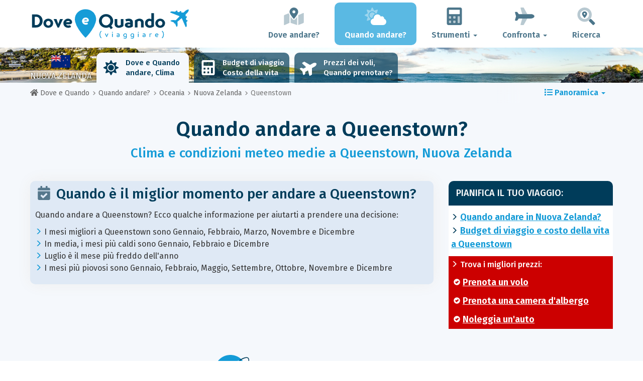

--- FILE ---
content_type: text/html; charset=UTF-8
request_url: https://www.dove-e-quando.it/when/oceania/nuova-zelanda/queenstown/
body_size: 28212
content:
<!DOCTYPE html>
    <html lang="it">
	<head>
	<title>Quando Andare a Queenstown? Clima e Meteo. 7 Mesi da Evitare! - Nuova Zelanda - Dove e Quando</title>

<meta charset="utf-8">
<meta http-equiv="X-UA-Compatible" content="IE=edge">
<meta name="viewport" content="width=device-width, initial-scale=1">
<meta name="description" content="Il clima è favorevole 7 mesi su 12 a Queenstown. Non andarci nel periodo sbagliato! Scopri quando andare per essere sicuro di trovare un tempo perfetto.">
<meta name="author" content="Des Clics Nomades">
<meta property="og:title" content="Quando andare a Queenstown? Clima e Meteo. 7 mesi da evitare! - Nuova Zelanda" />
<meta property="og:description" content="Il clima è favorevole 7 mesi su 12 a Queenstown. Non andarci nel periodo sbagliato! Scopri quando andare per essere sicuro di trovare un tempo perfetto.">
<meta property="og:image" content="https://www.dove-e-quando.it/site/images/illustration/oualler/nouvelle-zelande-queenstown_201.jpg">
<meta property="og:site_name" content="Dove e Quando">
<meta property="og:locale" content="it-IT">
<link rel="canonical" href="https://www.dove-e-quando.it/when/oceania/nuova-zelanda/queenstown/" />
<meta property="og:url" content="https://www.dove-e-quando.it/when/oceania/nuova-zelanda/queenstown/">

<script type="474f943662e9d98478762e63-text/javascript" src="https://choices.consentframework.com/js/pa/22321/c/IhrsJ/stub" charset="utf-8"></script>
<script type="474f943662e9d98478762e63-text/javascript" src="https://choices.consentframework.com/js/pa/22321/c/IhrsJ/cmp" charset="utf-8" async></script>

<link href="/site/bootstrap/css/bootstrap.min.css" rel="stylesheet">
<link rel="preconnect" href="https://fonts.googleapis.com">
<link rel="preconnect" href="https://fonts.gstatic.com" crossorigin>
<link href="https://fonts.googleapis.com/css2?family=Fira+Sans:wght@400;500;600;700;800&display=swap" rel="stylesheet">
<link href="/site/css/styles.min.css?v=2.0.0.320" rel="stylesheet" />


   

<link rel="shortcut icon" type="image/x-icon" href="/site/images/favicon.png" />
<link rel="apple-touch-icon" sizes="114x114" href="/site/images/favicon-114.png" />
<link rel="apple-touch-icon" sizes="72x72" href="/site/images/favicon-72.png" />
<link rel="apple-touch-icon" href="/site/images/favicon-57.png" />


<script defer src="/site/fontawesome/js/all.min.js?v=2.0.0.320" type="474f943662e9d98478762e63-text/javascript"></script>

  
  <script type="474f943662e9d98478762e63-text/javascript">
    var lang_site = "it";
    var unite_temperature = "F";
    var trad_peuimporte = "Non importa!";
    var trad_in = "in";

    var trad_js_message_1 = "Indichi una città o un paese.";
    var trad_js_message_2 = "Inserisca una parola chiave.";
    var trad_js_message_3 = "Indichi il suo nome";
    var trad_js_message_4 = "Ci indichi la sua email.";
    var trad_js_message_5 = "Indichi l\'oggetto del messaggio";
    var trad_js_message_6 = "Inserisca un messaggio";
    var trad_js_plus = "Più";
    var trad_js_menu = "MENU";
  </script>
 

  <!-- OPTIDIGITAL -->



  <script async="" type="474f943662e9d98478762e63-text/javascript" src="https://securepubads.g.doubleclick.net/tag/js/gpt.js"></script>
  <script type="474f943662e9d98478762e63-text/javascript">
    var optidigitalQueue = optidigitalQueue || {};
    optidigitalQueue.cmd = optidigitalQueue.cmd || [];
  </script>
  <script type="474f943662e9d98478762e63-text/javascript" id='optidigital-ad-init' async data-config='{"adUnit": "/264817739/dove-e-quando.it/when-city"}' src='//scripts.opti-digital.com/tags/?site=dove-e-quando'>
  </script>
   
  <!-- Stay22 -->
  <script type="474f943662e9d98478762e63-text/javascript">
  (function (s, t, a, y, twenty, two) {
    s.Stay22 = s.Stay22 || {};
    s.Stay22.params = { lmaID: '68e3cae024ecc1f8e80ca93e' };
    twenty = t.createElement(a);
    two = t.getElementsByTagName(a)[0];
    twenty.async = 1;
    twenty.src = y;
    two.parentNode.insertBefore(twenty, two);
  })(window, document, 'script', 'https://scripts.stay22.com/letmeallez.js');
  </script>
	
	<!-- Google Analytics -->
	<script async src="https://www.googletagmanager.com/gtag/js?id=UA-53541197-6" type="474f943662e9d98478762e63-text/javascript"></script>
	<script type="474f943662e9d98478762e63-text/javascript">
	  window.dataLayer = window.dataLayer || [];
	  function gtag(){dataLayer.push(arguments);}
	  gtag('js', new Date()); 
	  gtag('config', 'UA-53541197-6');
	</script>

  <script async src="https://fundingchoicesmessages.google.com/i/pub-5891689058172513?ers=1" nonce="0EBiH7t-0l6mbYJ31-_Fng" type="474f943662e9d98478762e63-text/javascript"></script><script nonce="0EBiH7t-0l6mbYJ31-_Fng" type="474f943662e9d98478762e63-text/javascript">(function() {function signalGooglefcPresent() {if (!window.frames['googlefcPresent']) {if (document.body) {const iframe = document.createElement('iframe'); iframe.style = 'width: 0; height: 0; border: none; z-index: -1000; left: -1000px; top: -1000px;'; iframe.style.display = 'none'; iframe.name = 'googlefcPresent'; document.body.appendChild(iframe);} else {setTimeout(signalGooglefcPresent, 0);}}}signalGooglefcPresent();})();</script>

  <script type="474f943662e9d98478762e63-text/javascript">(function(){'use strict';function aa(a){var b=0;return function(){return b<a.length?{done:!1,value:a[b++]}:{done:!0}}}var ba="function"==typeof Object.defineProperties?Object.defineProperty:function(a,b,c){if(a==Array.prototype||a==Object.prototype)return a;a[b]=c.value;return a};
function ca(a){a=["object"==typeof globalThis&&globalThis,a,"object"==typeof window&&window,"object"==typeof self&&self,"object"==typeof global&&global];for(var b=0;b<a.length;++b){var c=a[b];if(c&&c.Math==Math)return c}throw Error("Cannot find global object");}var da=ca(this);function k(a,b){if(b)a:{var c=da;a=a.split(".");for(var d=0;d<a.length-1;d++){var e=a[d];if(!(e in c))break a;c=c[e]}a=a[a.length-1];d=c[a];b=b(d);b!=d&&null!=b&&ba(c,a,{configurable:!0,writable:!0,value:b})}}
function ea(a){return a.raw=a}function m(a){var b="undefined"!=typeof Symbol&&Symbol.iterator&&a[Symbol.iterator];if(b)return b.call(a);if("number"==typeof a.length)return{next:aa(a)};throw Error(String(a)+" is not an iterable or ArrayLike");}function fa(a){for(var b,c=[];!(b=a.next()).done;)c.push(b.value);return c}var ha="function"==typeof Object.create?Object.create:function(a){function b(){}b.prototype=a;return new b},n;
if("function"==typeof Object.setPrototypeOf)n=Object.setPrototypeOf;else{var q;a:{var ia={a:!0},ja={};try{ja.__proto__=ia;q=ja.a;break a}catch(a){}q=!1}n=q?function(a,b){a.__proto__=b;if(a.__proto__!==b)throw new TypeError(a+" is not extensible");return a}:null}var ka=n;
function r(a,b){a.prototype=ha(b.prototype);a.prototype.constructor=a;if(ka)ka(a,b);else for(var c in b)if("prototype"!=c)if(Object.defineProperties){var d=Object.getOwnPropertyDescriptor(b,c);d&&Object.defineProperty(a,c,d)}else a[c]=b[c];a.A=b.prototype}function la(){for(var a=Number(this),b=[],c=a;c<arguments.length;c++)b[c-a]=arguments[c];return b}k("Number.MAX_SAFE_INTEGER",function(){return 9007199254740991});
k("Number.isFinite",function(a){return a?a:function(b){return"number"!==typeof b?!1:!isNaN(b)&&Infinity!==b&&-Infinity!==b}});k("Number.isInteger",function(a){return a?a:function(b){return Number.isFinite(b)?b===Math.floor(b):!1}});k("Number.isSafeInteger",function(a){return a?a:function(b){return Number.isInteger(b)&&Math.abs(b)<=Number.MAX_SAFE_INTEGER}});
k("Math.trunc",function(a){return a?a:function(b){b=Number(b);if(isNaN(b)||Infinity===b||-Infinity===b||0===b)return b;var c=Math.floor(Math.abs(b));return 0>b?-c:c}});k("Object.is",function(a){return a?a:function(b,c){return b===c?0!==b||1/b===1/c:b!==b&&c!==c}});k("Array.prototype.includes",function(a){return a?a:function(b,c){var d=this;d instanceof String&&(d=String(d));var e=d.length;c=c||0;for(0>c&&(c=Math.max(c+e,0));c<e;c++){var f=d[c];if(f===b||Object.is(f,b))return!0}return!1}});
k("String.prototype.includes",function(a){return a?a:function(b,c){if(null==this)throw new TypeError("The 'this' value for String.prototype.includes must not be null or undefined");if(b instanceof RegExp)throw new TypeError("First argument to String.prototype.includes must not be a regular expression");return-1!==this.indexOf(b,c||0)}});/*

 Copyright The Closure Library Authors.
 SPDX-License-Identifier: Apache-2.0
*/
var t=this||self;function v(a){return a};var w,x;a:{for(var ma=["CLOSURE_FLAGS"],y=t,z=0;z<ma.length;z++)if(y=y[ma[z]],null==y){x=null;break a}x=y}var na=x&&x[610401301];w=null!=na?na:!1;var A,oa=t.navigator;A=oa?oa.userAgentData||null:null;function B(a){return w?A?A.brands.some(function(b){return(b=b.brand)&&-1!=b.indexOf(a)}):!1:!1}function C(a){var b;a:{if(b=t.navigator)if(b=b.userAgent)break a;b=""}return-1!=b.indexOf(a)};function D(){return w?!!A&&0<A.brands.length:!1}function E(){return D()?B("Chromium"):(C("Chrome")||C("CriOS"))&&!(D()?0:C("Edge"))||C("Silk")};var pa=D()?!1:C("Trident")||C("MSIE");!C("Android")||E();E();C("Safari")&&(E()||(D()?0:C("Coast"))||(D()?0:C("Opera"))||(D()?0:C("Edge"))||(D()?B("Microsoft Edge"):C("Edg/"))||D()&&B("Opera"));var qa={},F=null;var ra="undefined"!==typeof Uint8Array,sa=!pa&&"function"===typeof btoa;function G(){return"function"===typeof BigInt};var H=0,I=0;function ta(a){var b=0>a;a=Math.abs(a);var c=a>>>0;a=Math.floor((a-c)/4294967296);b&&(c=m(ua(c,a)),b=c.next().value,a=c.next().value,c=b);H=c>>>0;I=a>>>0}function va(a,b){b>>>=0;a>>>=0;if(2097151>=b)var c=""+(4294967296*b+a);else G()?c=""+(BigInt(b)<<BigInt(32)|BigInt(a)):(c=(a>>>24|b<<8)&16777215,b=b>>16&65535,a=(a&16777215)+6777216*c+6710656*b,c+=8147497*b,b*=2,1E7<=a&&(c+=Math.floor(a/1E7),a%=1E7),1E7<=c&&(b+=Math.floor(c/1E7),c%=1E7),c=b+wa(c)+wa(a));return c}
function wa(a){a=String(a);return"0000000".slice(a.length)+a}function ua(a,b){b=~b;a?a=~a+1:b+=1;return[a,b]};var J;J="function"===typeof Symbol&&"symbol"===typeof Symbol()?Symbol():void 0;var xa=J?function(a,b){a[J]|=b}:function(a,b){void 0!==a.g?a.g|=b:Object.defineProperties(a,{g:{value:b,configurable:!0,writable:!0,enumerable:!1}})},K=J?function(a){return a[J]|0}:function(a){return a.g|0},L=J?function(a){return a[J]}:function(a){return a.g},M=J?function(a,b){a[J]=b;return a}:function(a,b){void 0!==a.g?a.g=b:Object.defineProperties(a,{g:{value:b,configurable:!0,writable:!0,enumerable:!1}});return a};function ya(a,b){M(b,(a|0)&-14591)}function za(a,b){M(b,(a|34)&-14557)}
function Aa(a){a=a>>14&1023;return 0===a?536870912:a};var N={},Ba={};function Ca(a){return!(!a||"object"!==typeof a||a.g!==Ba)}function Da(a){return null!==a&&"object"===typeof a&&!Array.isArray(a)&&a.constructor===Object}function P(a,b,c){if(!Array.isArray(a)||a.length)return!1;var d=K(a);if(d&1)return!0;if(!(b&&(Array.isArray(b)?b.includes(c):b.has(c))))return!1;M(a,d|1);return!0}Object.freeze(new function(){});Object.freeze(new function(){});var Ea=/^-?([1-9][0-9]*|0)(\.[0-9]+)?$/;var Q;function Fa(a,b){Q=b;a=new a(b);Q=void 0;return a}
function R(a,b,c){null==a&&(a=Q);Q=void 0;if(null==a){var d=96;c?(a=[c],d|=512):a=[];b&&(d=d&-16760833|(b&1023)<<14)}else{if(!Array.isArray(a))throw Error();d=K(a);if(d&64)return a;d|=64;if(c&&(d|=512,c!==a[0]))throw Error();a:{c=a;var e=c.length;if(e){var f=e-1;if(Da(c[f])){d|=256;b=f-(+!!(d&512)-1);if(1024<=b)throw Error();d=d&-16760833|(b&1023)<<14;break a}}if(b){b=Math.max(b,e-(+!!(d&512)-1));if(1024<b)throw Error();d=d&-16760833|(b&1023)<<14}}}M(a,d);return a};function Ga(a){switch(typeof a){case "number":return isFinite(a)?a:String(a);case "boolean":return a?1:0;case "object":if(a)if(Array.isArray(a)){if(P(a,void 0,0))return}else if(ra&&null!=a&&a instanceof Uint8Array){if(sa){for(var b="",c=0,d=a.length-10240;c<d;)b+=String.fromCharCode.apply(null,a.subarray(c,c+=10240));b+=String.fromCharCode.apply(null,c?a.subarray(c):a);a=btoa(b)}else{void 0===b&&(b=0);if(!F){F={};c="ABCDEFGHIJKLMNOPQRSTUVWXYZabcdefghijklmnopqrstuvwxyz0123456789".split("");d=["+/=",
"+/","-_=","-_.","-_"];for(var e=0;5>e;e++){var f=c.concat(d[e].split(""));qa[e]=f;for(var g=0;g<f.length;g++){var h=f[g];void 0===F[h]&&(F[h]=g)}}}b=qa[b];c=Array(Math.floor(a.length/3));d=b[64]||"";for(e=f=0;f<a.length-2;f+=3){var l=a[f],p=a[f+1];h=a[f+2];g=b[l>>2];l=b[(l&3)<<4|p>>4];p=b[(p&15)<<2|h>>6];h=b[h&63];c[e++]=g+l+p+h}g=0;h=d;switch(a.length-f){case 2:g=a[f+1],h=b[(g&15)<<2]||d;case 1:a=a[f],c[e]=b[a>>2]+b[(a&3)<<4|g>>4]+h+d}a=c.join("")}return a}}return a};function Ha(a,b,c){a=Array.prototype.slice.call(a);var d=a.length,e=b&256?a[d-1]:void 0;d+=e?-1:0;for(b=b&512?1:0;b<d;b++)a[b]=c(a[b]);if(e){b=a[b]={};for(var f in e)Object.prototype.hasOwnProperty.call(e,f)&&(b[f]=c(e[f]))}return a}function Ia(a,b,c,d,e){if(null!=a){if(Array.isArray(a))a=P(a,void 0,0)?void 0:e&&K(a)&2?a:Ja(a,b,c,void 0!==d,e);else if(Da(a)){var f={},g;for(g in a)Object.prototype.hasOwnProperty.call(a,g)&&(f[g]=Ia(a[g],b,c,d,e));a=f}else a=b(a,d);return a}}
function Ja(a,b,c,d,e){var f=d||c?K(a):0;d=d?!!(f&32):void 0;a=Array.prototype.slice.call(a);for(var g=0;g<a.length;g++)a[g]=Ia(a[g],b,c,d,e);c&&c(f,a);return a}function Ka(a){return a.s===N?a.toJSON():Ga(a)};function La(a,b,c){c=void 0===c?za:c;if(null!=a){if(ra&&a instanceof Uint8Array)return b?a:new Uint8Array(a);if(Array.isArray(a)){var d=K(a);if(d&2)return a;b&&(b=0===d||!!(d&32)&&!(d&64||!(d&16)));return b?M(a,(d|34)&-12293):Ja(a,La,d&4?za:c,!0,!0)}a.s===N&&(c=a.h,d=L(c),a=d&2?a:Fa(a.constructor,Ma(c,d,!0)));return a}}function Ma(a,b,c){var d=c||b&2?za:ya,e=!!(b&32);a=Ha(a,b,function(f){return La(f,e,d)});xa(a,32|(c?2:0));return a};function Na(a,b){a=a.h;return Oa(a,L(a),b)}function Oa(a,b,c,d){if(-1===c)return null;if(c>=Aa(b)){if(b&256)return a[a.length-1][c]}else{var e=a.length;if(d&&b&256&&(d=a[e-1][c],null!=d))return d;b=c+(+!!(b&512)-1);if(b<e)return a[b]}}function Pa(a,b,c,d,e){var f=Aa(b);if(c>=f||e){var g=b;if(b&256)e=a[a.length-1];else{if(null==d)return;e=a[f+(+!!(b&512)-1)]={};g|=256}e[c]=d;c<f&&(a[c+(+!!(b&512)-1)]=void 0);g!==b&&M(a,g)}else a[c+(+!!(b&512)-1)]=d,b&256&&(a=a[a.length-1],c in a&&delete a[c])}
function Qa(a,b){var c=Ra;var d=void 0===d?!1:d;var e=a.h;var f=L(e),g=Oa(e,f,b,d);if(null!=g&&"object"===typeof g&&g.s===N)c=g;else if(Array.isArray(g)){var h=K(g),l=h;0===l&&(l|=f&32);l|=f&2;l!==h&&M(g,l);c=new c(g)}else c=void 0;c!==g&&null!=c&&Pa(e,f,b,c,d);e=c;if(null==e)return e;a=a.h;f=L(a);f&2||(g=e,c=g.h,h=L(c),g=h&2?Fa(g.constructor,Ma(c,h,!1)):g,g!==e&&(e=g,Pa(a,f,b,e,d)));return e}function Sa(a,b){a=Na(a,b);return null==a||"string"===typeof a?a:void 0}
function Ta(a,b){var c=void 0===c?0:c;a=Na(a,b);if(null!=a)if(b=typeof a,"number"===b?Number.isFinite(a):"string"!==b?0:Ea.test(a))if("number"===typeof a){if(a=Math.trunc(a),!Number.isSafeInteger(a)){ta(a);b=H;var d=I;if(a=d&2147483648)b=~b+1>>>0,d=~d>>>0,0==b&&(d=d+1>>>0);b=4294967296*d+(b>>>0);a=a?-b:b}}else if(b=Math.trunc(Number(a)),Number.isSafeInteger(b))a=String(b);else{if(b=a.indexOf("."),-1!==b&&(a=a.substring(0,b)),!("-"===a[0]?20>a.length||20===a.length&&-922337<Number(a.substring(0,7)):
19>a.length||19===a.length&&922337>Number(a.substring(0,6)))){if(16>a.length)ta(Number(a));else if(G())a=BigInt(a),H=Number(a&BigInt(4294967295))>>>0,I=Number(a>>BigInt(32)&BigInt(4294967295));else{b=+("-"===a[0]);I=H=0;d=a.length;for(var e=b,f=(d-b)%6+b;f<=d;e=f,f+=6)e=Number(a.slice(e,f)),I*=1E6,H=1E6*H+e,4294967296<=H&&(I+=Math.trunc(H/4294967296),I>>>=0,H>>>=0);b&&(b=m(ua(H,I)),a=b.next().value,b=b.next().value,H=a,I=b)}a=H;b=I;b&2147483648?G()?a=""+(BigInt(b|0)<<BigInt(32)|BigInt(a>>>0)):(b=
m(ua(a,b)),a=b.next().value,b=b.next().value,a="-"+va(a,b)):a=va(a,b)}}else a=void 0;return null!=a?a:c}function S(a,b){a=Sa(a,b);return null!=a?a:""};function T(a,b,c){this.h=R(a,b,c)}T.prototype.toJSON=function(){return Ua(this,Ja(this.h,Ka,void 0,void 0,!1),!0)};T.prototype.s=N;T.prototype.toString=function(){return Ua(this,this.h,!1).toString()};
function Ua(a,b,c){var d=a.constructor.v,e=L(c?a.h:b);a=b.length;if(!a)return b;var f;if(Da(c=b[a-1])){a:{var g=c;var h={},l=!1,p;for(p in g)if(Object.prototype.hasOwnProperty.call(g,p)){var u=g[p];if(Array.isArray(u)){var jb=u;if(P(u,d,+p)||Ca(u)&&0===u.size)u=null;u!=jb&&(l=!0)}null!=u?h[p]=u:l=!0}if(l){for(var O in h){g=h;break a}g=null}}g!=c&&(f=!0);a--}for(p=+!!(e&512)-1;0<a;a--){O=a-1;c=b[O];O-=p;if(!(null==c||P(c,d,O)||Ca(c)&&0===c.size))break;var kb=!0}if(!f&&!kb)return b;b=Array.prototype.slice.call(b,
0,a);g&&b.push(g);return b};function Va(a){return function(b){if(null==b||""==b)b=new a;else{b=JSON.parse(b);if(!Array.isArray(b))throw Error(void 0);xa(b,32);b=Fa(a,b)}return b}};function Wa(a){this.h=R(a)}r(Wa,T);var Xa=Va(Wa);var U;function V(a){this.g=a}V.prototype.toString=function(){return this.g+""};var Ya={};function Za(a){if(void 0===U){var b=null;var c=t.trustedTypes;if(c&&c.createPolicy){try{b=c.createPolicy("goog#html",{createHTML:v,createScript:v,createScriptURL:v})}catch(d){t.console&&t.console.error(d.message)}U=b}else U=b}a=(b=U)?b.createScriptURL(a):a;return new V(a,Ya)};function $a(){return Math.floor(2147483648*Math.random()).toString(36)+Math.abs(Math.floor(2147483648*Math.random())^Date.now()).toString(36)};function ab(a,b){b=String(b);"application/xhtml+xml"===a.contentType&&(b=b.toLowerCase());return a.createElement(b)}function bb(a){this.g=a||t.document||document};/*

 SPDX-License-Identifier: Apache-2.0
*/
function cb(a,b){a.src=b instanceof V&&b.constructor===V?b.g:"type_error:TrustedResourceUrl";var c,d;(c=(b=null==(d=(c=(a.ownerDocument&&a.ownerDocument.defaultView||window).document).querySelector)?void 0:d.call(c,"script[nonce]"))?b.nonce||b.getAttribute("nonce")||"":"")&&a.setAttribute("nonce",c)};function db(a){a=void 0===a?document:a;return a.createElement("script")};function eb(a,b,c,d,e,f){try{var g=a.g,h=db(g);h.async=!0;cb(h,b);g.head.appendChild(h);h.addEventListener("load",function(){e();d&&g.head.removeChild(h)});h.addEventListener("error",function(){0<c?eb(a,b,c-1,d,e,f):(d&&g.head.removeChild(h),f())})}catch(l){f()}};var fb=t.atob("aHR0cHM6Ly93d3cuZ3N0YXRpYy5jb20vaW1hZ2VzL2ljb25zL21hdGVyaWFsL3N5c3RlbS8xeC93YXJuaW5nX2FtYmVyXzI0ZHAucG5n"),gb=t.atob("WW91IGFyZSBzZWVpbmcgdGhpcyBtZXNzYWdlIGJlY2F1c2UgYWQgb3Igc2NyaXB0IGJsb2NraW5nIHNvZnR3YXJlIGlzIGludGVyZmVyaW5nIHdpdGggdGhpcyBwYWdlLg=="),hb=t.atob("RGlzYWJsZSBhbnkgYWQgb3Igc2NyaXB0IGJsb2NraW5nIHNvZnR3YXJlLCB0aGVuIHJlbG9hZCB0aGlzIHBhZ2Uu");function ib(a,b,c){this.i=a;this.u=b;this.o=c;this.g=null;this.j=[];this.m=!1;this.l=new bb(this.i)}
function lb(a){if(a.i.body&&!a.m){var b=function(){mb(a);t.setTimeout(function(){nb(a,3)},50)};eb(a.l,a.u,2,!0,function(){t[a.o]||b()},b);a.m=!0}}
function mb(a){for(var b=W(1,5),c=0;c<b;c++){var d=X(a);a.i.body.appendChild(d);a.j.push(d)}b=X(a);b.style.bottom="0";b.style.left="0";b.style.position="fixed";b.style.width=W(100,110).toString()+"%";b.style.zIndex=W(2147483544,2147483644).toString();b.style.backgroundColor=ob(249,259,242,252,219,229);b.style.boxShadow="0 0 12px #888";b.style.color=ob(0,10,0,10,0,10);b.style.display="flex";b.style.justifyContent="center";b.style.fontFamily="Roboto, Arial";c=X(a);c.style.width=W(80,85).toString()+
"%";c.style.maxWidth=W(750,775).toString()+"px";c.style.margin="24px";c.style.display="flex";c.style.alignItems="flex-start";c.style.justifyContent="center";d=ab(a.l.g,"IMG");d.className=$a();d.src=fb;d.alt="Warning icon";d.style.height="24px";d.style.width="24px";d.style.paddingRight="16px";var e=X(a),f=X(a);f.style.fontWeight="bold";f.textContent=gb;var g=X(a);g.textContent=hb;Y(a,e,f);Y(a,e,g);Y(a,c,d);Y(a,c,e);Y(a,b,c);a.g=b;a.i.body.appendChild(a.g);b=W(1,5);for(c=0;c<b;c++)d=X(a),a.i.body.appendChild(d),
a.j.push(d)}function Y(a,b,c){for(var d=W(1,5),e=0;e<d;e++){var f=X(a);b.appendChild(f)}b.appendChild(c);c=W(1,5);for(d=0;d<c;d++)e=X(a),b.appendChild(e)}function W(a,b){return Math.floor(a+Math.random()*(b-a))}function ob(a,b,c,d,e,f){return"rgb("+W(Math.max(a,0),Math.min(b,255)).toString()+","+W(Math.max(c,0),Math.min(d,255)).toString()+","+W(Math.max(e,0),Math.min(f,255)).toString()+")"}function X(a){a=ab(a.l.g,"DIV");a.className=$a();return a}
function nb(a,b){0>=b||null!=a.g&&0!==a.g.offsetHeight&&0!==a.g.offsetWidth||(pb(a),mb(a),t.setTimeout(function(){nb(a,b-1)},50))}function pb(a){for(var b=m(a.j),c=b.next();!c.done;c=b.next())(c=c.value)&&c.parentNode&&c.parentNode.removeChild(c);a.j=[];(b=a.g)&&b.parentNode&&b.parentNode.removeChild(b);a.g=null};function qb(a,b,c,d,e){function f(l){document.body?g(document.body):0<l?t.setTimeout(function(){f(l-1)},e):b()}function g(l){l.appendChild(h);t.setTimeout(function(){h?(0!==h.offsetHeight&&0!==h.offsetWidth?b():a(),h.parentNode&&h.parentNode.removeChild(h)):a()},d)}var h=rb(c);f(3)}function rb(a){var b=document.createElement("div");b.className=a;b.style.width="1px";b.style.height="1px";b.style.position="absolute";b.style.left="-10000px";b.style.top="-10000px";b.style.zIndex="-10000";return b};function Ra(a){this.h=R(a)}r(Ra,T);function sb(a){this.h=R(a)}r(sb,T);var tb=Va(sb);function ub(a){var b=la.apply(1,arguments);if(0===b.length)return Za(a[0]);for(var c=a[0],d=0;d<b.length;d++)c+=encodeURIComponent(b[d])+a[d+1];return Za(c)};function vb(a){if(!a)return null;a=Sa(a,4);var b;null===a||void 0===a?b=null:b=Za(a);return b};var wb=ea([""]),xb=ea([""]);function yb(a,b){this.m=a;this.o=new bb(a.document);this.g=b;this.j=S(this.g,1);this.u=vb(Qa(this.g,2))||ub(wb);this.i=!1;b=vb(Qa(this.g,13))||ub(xb);this.l=new ib(a.document,b,S(this.g,12))}yb.prototype.start=function(){zb(this)};
function zb(a){Ab(a);eb(a.o,a.u,3,!1,function(){a:{var b=a.j;var c=t.btoa(b);if(c=t[c]){try{var d=Xa(t.atob(c))}catch(e){b=!1;break a}b=b===Sa(d,1)}else b=!1}b?Z(a,S(a.g,14)):(Z(a,S(a.g,8)),lb(a.l))},function(){qb(function(){Z(a,S(a.g,7));lb(a.l)},function(){return Z(a,S(a.g,6))},S(a.g,9),Ta(a.g,10),Ta(a.g,11))})}function Z(a,b){a.i||(a.i=!0,a=new a.m.XMLHttpRequest,a.open("GET",b,!0),a.send())}function Ab(a){var b=t.btoa(a.j);a.m[b]&&Z(a,S(a.g,5))};(function(a,b){t[a]=function(){var c=la.apply(0,arguments);t[a]=function(){};b.call.apply(b,[null].concat(c instanceof Array?c:fa(m(c))))}})("__h82AlnkH6D91__",function(a){"function"===typeof window.atob&&(new yb(window,tb(window.atob(a)))).start()});}).call(this);

window.__h82AlnkH6D91__("[base64]/[base64]/[base64]/[base64]");</script>
	</head>

	<body>
	

<header>
        <div id="menu" class="navbar navbar-default">
            <div class="container">
                <div class="navbar-header">
                    <button class="navbar-toggle" data-target=".navbar-header-collapse" data-toggle="collapse" type="button">
                        <span class="sr-only"></span>
                        <span class="icon-bar"></span>
                        <span class="icon-bar"></span>
                        <span class="icon-bar"></span>
                    </button>

                    
                    <a class="navbar-brand" href="https://www.dove-e-quando.it/" title="Dove e Quando viaggiare?">
                        <script src="/cdn-cgi/scripts/7d0fa10a/cloudflare-static/rocket-loader.min.js" data-cf-settings="474f943662e9d98478762e63-|49"></script><img src="https://www.dove-e-quando.it/site/images/logo/logo-it.svg" alt="Logo Dove e Quando viaggiare?" onerror="this.removeAttribute('onerror'); this.src='https://www.dove-e-quando.it/site/images/logo/logo-it.png'" width="300" height="65">
                    </a>
                   

                </div>
                <div class="collapse navbar-collapse navbar-header-collapse">
                    <ul class="nav navbar-nav navbar-right">
                    	<li><a href="https://www.dove-e-quando.it/where/" title="Dove andare?"><i class="fad fa-map-marked-alt fa-3x fa-fw"></i>Dove andare?</a></li><li class="active"><a href="https://www.dove-e-quando.it/when/" title="Quando andare?"><i class="fad fa-cloud-sun fa-3x fa-fw"></i>Quando andare?</a></li><li class="dropdown"><a href="#" class="dropdown-toggle" role="button" data-toggle="dropdown" aria-haspopup="true" aria-expanded="false"><i class="fad fa-calculator fa-3x fa-fw"></i>Strumenti <span class="caret"></span></a>
								<ul class="dropdown-menu"><li><a href="https://www.dove-e-quando.it/budget/" title=""><i class="fa fa-calculator fa-2x fa-fw fa-pull-left" aria-hidden="true"></i>Budget<br /><small>Calcola il tuo budget con il nostro strumento gratuito</small></a></li><li><a href="https://www.dove-e-quando.it/flights/" title=""><i class="fa fa-plane fa-2x fa-fw fa-pull-left" aria-hidden="true" data-fa-transform="rotate--30"></i>Prezzi dei voli<br /><small>Viaggia e acquista il tuo biglietto aereo al miglior prezzo</small></a></li></ul></li><li class="dropdown"><a href="#" class="dropdown-toggle" role="button" data-toggle="dropdown" aria-haspopup="true" aria-expanded="false"><i class="fad fa-plane fa-2x fa-fw fa-3x fa-fw"></i>Confronta <span class="caret"></span></a>
								<ul class="dropdown-menu"><li><a href="https://www.dove-e-quando.it/compare/flights/" title="Confronta i prezzi dei voli"><i class="fas fa-plane-departure fa-2x fa-fw fa-pull-left" aria-hidden="true"></i>Voli<br /><small>Prenota il tuo volo al miglior prezzo</small></a></li><li><a href="https://www.dove-e-quando.it/compare/hotels/" title="Confronta i prezzi degli hotel"><i class="fas fa-hotel fa-2x fa-fw fa-pull-left" aria-hidden="true"></i>Hotel<br /><small>Prenota e confronta i prezzi delle camere d'albergo</small></a></li><li><a href="https://www.dove-e-quando.it/compare/cars/" title="Confronta i prezzi del noleggio auto"><i class="fas fa-car fa-2x fa-fw fa-pull-left" aria-hidden="true"></i>Noleggio auto<br /><small>Prenota la tua auto a noleggio</small></a></li></ul></li>                        <li><a href="#" data-toggle="modal" data-target="#searchBox"><i class="fad fa-search-location fa-3x fa-fw"></i>Ricerca</a></li>
                        
                    </ul>
                </div>
            </div>
        </div>
        				<!-- MODAL DE RECHERCHE -->
                        <div class="modal fade" id="searchBox" tabindex="-1" role="dialog">
                            <div class="modal-dialog" role="document">
                                <div class="modal-content">
                                    <div class="modal-header">
                                        <button type="button" class="close" data-dismiss="modal" aria-label="Close"><i class="fas fa-times"></i></button>
                                    </div>
                                    <div class="modal-body">
                                        <p class="title">Ricerca sul sito Dove e Quando:</p>
                                        <form action="/site/registerdata.php" method="post" class="navbar-form" id="recherche_site" role="search">
                                            <div class="input-group input-group-lg">
                                                <input type="text" class="form-control" name="q" placeholder="Città, paese o parola chiave" id="recherche">
                                                <input type="hidden" name="recherche" value="1">
                                                    <input type="hidden" name="rubrique" id="q_rubrique" value="">
                                                    <input type="hidden" name="q_villepays" id="q_villepays" value="">
                                                <span class="input-group-btn">
                                                    <button class="btn btn-default" type="submit"><i class="fas fa-search"></i></button>
                                                </span>
                                            </div>
                                        </form>
                                    </div>
                                </div>
                            </div>
                        </div>
    </header>  	
  	<main>
    <!-- BEGIN Page Content -->
    <nav id="menu-pays" style="background-image: url('https://www.dove-e-quando.it/site/images/cover/new-zealand_4106_cover.jpg'); background-size: cover; background-position: center center;" class="hidden-xs">
        <div class="container">
            <ul class="nav nav-tabs">
                <li class="flag"><img src="https://www.dove-e-quando.it/site/images/flags/nouvelle-zelande.gif" />Nuova Zelanda</li><li class="active"><a href="https://www.dove-e-quando.it/when/oceania/nuova-zelanda/" title="Quando andare in Nuova Zelanda"><i class="fas fa-sun fa-2x fa-fw" aria-hidden="true"></i>Dove e Quando  <br> andare, Clima</a></li><li><a href="https://www.dove-e-quando.it/budget/nuova-zelanda/" title="Budget di viaggio e costo della vita in Nuova Zelanda"><i class="fas fa-calculator fa-2x fa-fw" aria-hidden="true"></i>Budget di viaggio  <br> Costo della vita</a></li><li><a href="https://www.dove-e-quando.it/flights/nuova-zelanda/?city_from=milano" title=""><i class="fas fa-plane fa-2x fa-fw" data-fa-transform="rotate--30" aria-hidden="true"></i>Prezzi dei voli,<br>Quando prenotare?</a></li></ul>
        </div>
</nav><div id="breadcrumb">
        <div class="container">

            <div class="row">
            <nav aria-label="breadcrumbs" class="breadcrumbs_container col-xs-9 col-sm-10">
                <ul class="breadcrumb" itemscope itemtype="https://schema.org/BreadcrumbList">
                    <li itemprop="itemListElement" itemscope itemtype="http://schema.org/ListItem">
              <a href="https://www.dove-e-quando.it/" title="Dove e Quando viaggiare?" itemprop="item"><i class="fas fa-home"></i> <span itemprop="name">Dove e Quando</span></a>
              <meta itemprop="position" content="1" />
              </li><li itemprop="itemListElement" itemscope itemtype="http://schema.org/ListItem"><a href="https://www.dove-e-quando.it/when/" itemprop="item" title="Clima / Quando andare?"><span itemprop="name">Quando andare?</span></a>
						<meta itemprop="position" content="2" /></li><li itemprop="itemListElement" itemscope itemtype="http://schema.org/ListItem"><a href="https://www.dove-e-quando.it/when/oceania/" itemprop="item" title="Quando andare in Oceania"><span itemprop="name">Oceania</span></a>
						<meta itemprop="position" content="3" /></li><li itemprop="itemListElement" itemscope itemtype="http://schema.org/ListItem"><a href="https://www.dove-e-quando.it/when/oceania/nuova-zelanda/" itemprop="item" title="Nuova Zelanda: Quando andare"><span itemprop="name">Nuova Zelanda</span></a>
						<meta itemprop="position" content="4" /></li><li class="active" itemprop="itemListElement" itemscope itemtype="http://schema.org/ListItem"><span itemprop="name">Queenstown</span>
						<meta itemprop="position" content="5" /></li></ul><div class="breadcrumbs_erase"></div></nav><div class="col-xs-3 col-sm-2">
                    <nav id="sommaire" class="dropdown pull-right">
                    <a href="#" class="dropdown-toggle" data-toggle="dropdown" aria-haspopup="true" aria-expanded="false">
                    <i class="fas fa-list"></i><span class="hidden-sm hidden-xs"> Panoramica </span><span class="caret hidden-md"></span></a>
                    <ul class="dropdown-menu"><li><a href="#best-time-to-go"><i class="fas fa-calendar-check fa-fw"></i> Quando andare</a></li><li><a href="#annual-weather"><i class="fas fa-calendar-alt fa-fw"></i> Meteo annuale</a></li><li><a href="#climate-and-weather"><i class="fas fa-clouds-sun fa-fw"></i> Meteo e clima a Queenstown</a></li><li><a href="#chart"><i class="fas fa-chart-bar fa-fw"></i> Temperatura e precipitazioni</a></li><li><a href="#prices"><i class="fas fa-tags fa-fw"></i> Periodo migliore  per pagare prezzi bassi</a></li><li><a href="#near"><i class="fas fa-map-signs fa-fw"></i> Altre città o luoghi vicino a Queenstown</a></li></ul>
                </nav></div></div>
        </div>
    </div>



 <article id="content">
        <div class="container">
        	

        	<div id="page_header">
            <h1>Quando andare a Queenstown?  <small>Clima e condizioni meteo medie a Queenstown, Nuova Zelanda</small></h1>
                                    
       		</div>

            <div class="row row-flex">
            <div class="col-lg-8" id="contenu_page">
			
        






                
              
             <div class="encart">   

             	<h2 id="best-time-to-go"><i class="fas fa-calendar-check fa-fw"></i> Quando è il miglior momento per andare a Queenstown?</h2>

             <p>Quando andare a Queenstown? Ecco qualche informazione per aiutarti a prendere una decisione:</p><ul><li>I mesi migliori a Queenstown sono Gennaio, Febbraio, Marzo, Novembre e Dicembre</li><li>In media, i mesi più caldi sono Gennaio, Febbraio e Dicembre</li><li>Luglio è il mese più freddo dell'anno</li><li>I mesi più piovosi sono Gennaio, Febbraio, Maggio, Settembre, Ottobre, Novembre e Dicembre</li></ul></div>             
            <hr class="separation" style="background-position:7%" /><div class="pub taillefixe"><div id="optidigital-adslot-Mobile_Pos1" style="display: none;" class="Mobile_Pos1"></div><div id="optidigital-adslot-Content_1" style="display: none;" class="Content_1"></div></div><hr class="separation" style="background-position:14%" /> 

<section class="bordered">   

<h2 id="annual-weather"><i class="fas fa-calendar-alt fa-fw"></i> Meteo annuale a Queenstown</h2>

<figure class="marginbot20 large_image">
        <a href="https://www.dove-e-quando.it/site/images/infographics/it/quando-andare-queenstown-nuova-zelanda-infografica-meteo-al-mese.png" title="Infografica dei migliori periodi per visitare Queenstown" target="_blank"><img src="https://www.dove-e-quando.it/site/images/infographics/it/quando-andare-queenstown-nuova-zelanda-infografica-meteo-al-mese.png" alt="Infografica dei migliori periodi per visitare Queenstown" class="img-responsive" width="1606" height="2460"></a><figcaption class="wp-element-caption">Infografica dei migliori periodi per visitare Queenstown ©dove-e-quando.it</figcaption></figure><h3>Dettagli meteo a Queenstown mese per mese</h3><div class="bg-info padding10 text-center marginbot20"><p class="h4">Per ottenere tutte le informazioni sul clima e il meteo a Queenstown per un mese specifico, clicca sul link corrispondente qui sotto:</p><p><a href="https://www.dove-e-quando.it/when/oceania/nuova-zelanda/queenstown/gennaio/" title="Queenstown a gennaio: Tempo e temperature medie:" class="btn btn-primary-light">Gennaio</a> <a href="https://www.dove-e-quando.it/when/oceania/nuova-zelanda/queenstown/febbraio/" title="Queenstown a febbraio: Tempo e temperature medie:" class="btn btn-primary-light">Febbraio</a> <a href="https://www.dove-e-quando.it/when/oceania/nuova-zelanda/queenstown/marzo/" title="Queenstown a marzo: Tempo e temperature medie:" class="btn btn-primary-light">Marzo</a> <a href="https://www.dove-e-quando.it/when/oceania/nuova-zelanda/queenstown/aprile/" title="Queenstown ad aprile: Tempo e temperature medie:" class="btn btn-primary-light">Aprile</a> <a href="https://www.dove-e-quando.it/when/oceania/nuova-zelanda/queenstown/maggio/" title="Queenstown a maggio: Tempo e temperature medie:" class="btn btn-primary-light">Maggio</a> <a href="https://www.dove-e-quando.it/when/oceania/nuova-zelanda/queenstown/giugno/" title="Queenstown a giugno: Tempo e temperature medie:" class="btn btn-primary-light">Giugno</a> <a href="https://www.dove-e-quando.it/when/oceania/nuova-zelanda/queenstown/luglio/" title="Queenstown a luglio: Tempo e temperature medie:" class="btn btn-primary-light">Luglio</a> <a href="https://www.dove-e-quando.it/when/oceania/nuova-zelanda/queenstown/agosto/" title="Queenstown ad agosto: Tempo e temperature medie:" class="btn btn-primary-light">Agosto</a> <a href="https://www.dove-e-quando.it/when/oceania/nuova-zelanda/queenstown/settembre/" title="Queenstown a settembre: Tempo e temperature medie:" class="btn btn-primary-light">Settembre</a> <a href="https://www.dove-e-quando.it/when/oceania/nuova-zelanda/queenstown/ottobre/" title="Queenstown ad ottobre: Tempo e temperature medie:" class="btn btn-primary-light">Ottobre</a> <a href="https://www.dove-e-quando.it/when/oceania/nuova-zelanda/queenstown/novembre/" title="Queenstown a novembre: Tempo e temperature medie:" class="btn btn-primary-light">Novembre</a> <a href="https://www.dove-e-quando.it/when/oceania/nuova-zelanda/queenstown/dicembre/" title="Queenstown a dicembre: Tempo e temperature medie:" class="btn btn-primary-light">Dicembre</a></p></div>



</section>

<hr class="separation" style="background-position:21%" /><div class="pub taillefixe"><div id="optidigital-adslot-Mobile_Pos2" style="display: none;" class="Mobile_Pos2"></div><div id="optidigital-adslot-Content_2" style="display: none;" class="Content_2"></div></div>   
<hr class="separation" style="background-position:28%" />
<section class="bordered">
<h2 id="climate-and-weather"><i class="fas fa-clouds-sun fa-fw"></i> Meteo e clima a Queenstown</h2>

    
 <div class="alert alert-info">Queenstown beneficia di <strong>un clima oceanico subpolare (con estate fresca)</strong> secondo la classificazione Köppen-Geiger. La temperatura massima a Queenstown è in media di 56°F durante l'anno (da 43°F a luglio a 68°F a febbraio). Le precipitazioni sono di 58.3in durante l'anno, con un minimo di 3.1in a giugno e un massimo di 19 mm a gennaio.</div><ul><li>Tra i mesi di gennaio e febbraio   il <strong>clima è buono</strong>.      A mezzogiorno, è di 65°F mediamente e piove circa 4.9in al mese.</li><li>Tra marzo e aprile   il <strong>clima è esatto</strong>.    In media, al mattino è di 40°F e piove circa 22% del tempo a aprile.</li><li>Tra i mesi di maggio e ottobre   il <strong>clima davvero favorevole</strong>.     La temperatura sale a 56°F e ci si può aspettare di avere 5.7in o precipitazioni al mese nel corso di questo periodo.</li><li>Tra novembre e dicembre   il <strong>clima è esatto</strong>.    La temperatura sale a 65°F e ci si può aspettare di avere 5.6in o precipitazioni al mese nel corso di questo periodo.</li></ul><p class="text-center"><img class="img-responsive img-thumbnail lazy" src="/site/images/bg-loader.gif" data-src="/site/images/illustration/oualler/nouvelle-zelande-queenstown_201.jpg" alt="Queenstown : Queenstown" title="Queenstown : Queenstown"></p>    
              </section>
               
               <hr class="separation" style="background-position:35%" />
				<aside class="bordered bg-info"><h2 id="circuits"><i class="fas fa-suitcase fa-fw"></i> Escursioni e viaggi organizzati in Nuova Zelanda</h2><script type="474f943662e9d98478762e63-text/javascript">(function(w, d, id) {w['EvaneosWidgetsObject']=id;
			w[id]=w[id]||function(){(w[id].query = w[id].query || []).push(arguments)},w[id].ts=1*new Date();
			var scriptElement=d.createElement('script');scriptElement.type='text/javascript';scriptElement.async=true;
			scriptElement.src='https://static1.evaneos.com/widget.js?vfc=1';var body=d.getElementsByTagName('body')[0];
			body.appendChild(scriptElement);})(window, document, 'ev');
			ev('lang', 'it_IT');
			ev('utm_source', 'dove-e-quando');
      ev('utm_campaign', 'performance+content');
      ev('utm_medium', 'partenaire');
      ev('utm_content', 'widget-iti+dynamic');
      </script><div class="js-evwidget-itineraries" 
				data-width="100%" 
				data-height="100%" 
				data-places="nuova-zelanda"
        data-utm_campaign="performance+content"
        >
				</div>
			</aside><hr class="separation" style="background-position:42%" />				
				<div class="pub taillefixebig"><div class="pub_sticky"><div id="optidigital-adslot-Mobile_Pos3" style="display: none;" class="Mobile_Pos3"></div><div id="optidigital-adslot-Content_3" style="display: none;" class="Content_3"></div></div></div><hr class="separation" style="background-position:49%" /> 
               <section class="bordered">   
               <h2 id="chart"><i class="fas fa-chart-bar fa-fw"></i> Grafici: temperatura e precipitazioni a Queenstown</h2>

               

               <p>I grafici che seguono consentono di visualizzare le seguenti norme stagionali per la città di % CITY%: la temperatura esterna minima e massima, il rischio e il volume mensile di precipitazioni, la luce solare giornaliera media, l'umidità relativa per ogni mese dell'anno.

               </p>
               




	<h3>Temperatura esterna</h3>
    <div id="container_graph_monthly_temperatures" style="height:250px;"></div>
    
    <h3>Precipitazioni (piogge)</h3>
    <div id="container_graph_monthly_precip" style="height:250px;"></div>
    	<h3>Ore di sole al giorno</h3>
     <div id="container_graph_monthly_sunhour" style="height:250px;"></div>
    

	<h3>Umidità</h3>
     <div id="container_graph_monthly_humidity_percent" style="height:250px;"></div>
    </section>





<hr class="separation" style="background-position:56%" />
 

<aside class="comparateur"> 

<ul class="nav nav-tabs tab-comparateur" role="tablist">
        
        <li class="active"><a href="#widget_flight" role="tab" data-toggle="tab">Volo</a></li>

        <li ><a href="#comparateur_sejours_simple" role="tab" data-toggle="tab">Volo+Hotel <span class="badge badge-green hidden-xs">MIGLIOR OFFERTA</span></a></li>

        <li ><a href="#widget_hotel" role="tab" data-toggle="tab">Hotel</a></li>
        <li ><a href="#widget_car" role="tab" data-toggle="tab">Noleggio auto</a></li>
        
</ul>

 <div class="bg-primary titre_comparateur">
    <h2 class="text-white nomargintop nomarginbottom"><i class="fas fa-thumbs-up fa-fw text-white"></i> Nuova Zelanda: parta al miglior prezzo!</h2>
 </div>
<div class="tab-content">
    <div class=" tab-pane fade in active " id="widget_flight" role="tabpanel" >

        <div class="bg-primary padding10">

        <h3 id="chercher_vol" class="nomargintop text-white"><i class="fas fa-plane fa-fw text-white" data-fa-transform="rotate--30"></i> Cerca voli al miglior prezzo</h3>
<div
  data-skyscanner-widget="SearchWidget"
  data-locale="it-IT"
  data-market="IT"
  data-currency="EUR"
  data-media-partner-id="3006500"
  data-flight-type="return"
  data-utm-term="widget_flight-it-ville"
  data-button-colour="#003C5A"
  data-font-colour="#ffffff"
  data-responsive="true"
  data-hide-powered-by="true"
  data-arrow-icon="true"
  data-widget-scale="1.5"
    data-origin-geo-lookup="true"
    data-destination-coords="-45.031162,168.662644"
    style="min-height:170px;"
></div>
        
        </div>

    <div class="alert bg-info no-radius-top nomarginbottom" role="alert">
    <b><span class="glyphicon glyphicon-thumbs-up"></span></b> <b>Lo provi! </b> <small>Il motore di ricerca esamina diverse compagnie aeree e agenzie di viaggio per garantirle il miglior prezzo! </small>   </div>

    </div>
    <div class=" tab-pane fade " id="widget_hotel" role="tabpanel" >

        <div class="bg-primary padding10">
        <h3 class="nomargintop text-white"><i class="fas fa-hotel fa-fw text-white" aria-hidden="true"></i> Prenota una camera d'hotel al miglior prezzo</h3>

        <div
          data-skyscanner-widget="HotelSearchWidget"
          data-locale="it-IT"
          data-market="IT"
          data-currency="EUR"
          data-media-partner-id="3006500"
          data-utm-term="widget_hotel-it-ville"
          data-button-colour="#003C5A"
          data-font-colour="#ffffff"
          data-responsive="true"
          data-widget-scale="1.5"
          data-hide-powered-by="true"
                    data-destination-coords="-45.031162,168.662644"
                  ></div>
         </div>

          <div class="alert bg-info no-radius-top nomarginbottom" role="alert">
            <b><span class="glyphicon glyphicon-thumbs-up"></span></b> <b>Provalo!</b> <small>Questo motore di ricerca interroga diversi siti come Booking.com, Hotels.com ed Expedia per garantirti il miglior prezzo!</small>           </div>

    </div>

    <div class=" tab-pane fade " id="widget_car" role="tabpanel" >

        <div class="bg-primary padding10">
        <h3 class="nomargintop text-white"><i class="fas fa-car fa-fw text-white" aria-hidden="true"></i> Noleggia un'auto al miglior prezzo</h3>

        <div
          data-skyscanner-widget="CarHireWidget"
          data-locale="it-IT"
          data-market="IT"
          data-currency="EUR"
          data-media-partner-id="3006500"
          data-utm-term="widget_car-it-ville"
          data-button-colour="#003C5A"
          data-font-colour="#ffffff"
          data-responsive="true"
          data-widget-scale="1.5"
          data-hide-powered-by="true"
          data-driver-age="false"
                    data-origin-coords="-45.031162,168.662644"
                  ></div>
        </div>


         <div class="alert bg-info no-radius-top nomarginbottom" role="alert">
            <b><span class="glyphicon glyphicon-thumbs-up"></span></b> <b>Provalo!</b> <small>Questo motore di ricerca interroga centinaia di agenzie di noleggio auto per garantirti il miglior prezzo!</small>           </div>

    </div>

     <div  class="tab-pane fade " id="comparateur_sejours_simple" role="tabpanel" >
        <form class="form bg-primary calcul" action="https://www.ou-et-quand.net/partir/registerdata.php" method="post" target="_blank">
        

         <div class="bg-primary">
        <h3 class="nomargintop text-white"><i class="fas fa-suitcase fa-fw" aria-hidden="true"></i> Cerca un pacchetto Volo+Hotel per Nuova Zelanda</h3>
         </div>

        <div class="row">

                <div class="col-xs-6">

                            <label for="ville_id_sejour_spl">Destinazione:</label>
                        <div class="input-group input-group-lg">
              <div class="input-group-addon"><i class="fas fa-map-pin fa-lg"></i></div>
                        <select name="ville_id" class="form-control" id="ville_id_sejour_spl">
                            <option value="329">Auckland</option><option value="331">Christchurch</option><option value="1889">Dunedin</option><option selected="selected" value="1887">Queenstown</option><option value="1888">Rotorua</option><option value="330">Wellington</option><option value="2120">Tauranga</option><option value="5350">Coromandel</option><option value="2119">Hamilton</option><option value="716">Hokitika</option><option value="717">Invercargill</option><option value="8368">Milford Sound</option><option value="8393">Napier</option><option value="1890">Nelson</option><option value="8380">Stewart Island</option><option value="8385">Waiheke Island</option><option value="5334">Ashburton</option><option value="5335">Blenheim</option><option value="5357">Dargaville</option><option value="5342">Gisborne</option><option value="5367">Greymouth</option><option value="5368">Kaikoura</option><option value="5356">Kaitaia</option><option value="5355">Kerikeri</option><option value="5344">Taupo</option><option value="5347">Masterton</option><option value="5337">New Plymouth</option><option value="5332">Oamaru</option><option value="5340">Palmerston North</option><option value="5348">Paraparaumu</option><option value="5366">Picton</option><option value="5358">Raglan</option><option value="5373">Takaka</option><option value="5371">Te Anau</option><option value="5351">Thames</option><option value="5333">Timaru</option><option value="5346">Tokoroa</option><option value="5359">Wairoa</option><option value="5369">Wanaka</option><option value="5339">Wanganui</option><option value="5372">Westport</option><option value="5343">Whakatane</option><option value="5336">Whangarei</option>                        </select>
                            </div>

                            <label for="depart_ville_sejour_spl">Aeroporto di partenza:</label>
                        <div class="input-group input-group-lg">
              <div class="input-group-addon"><i class="fas fa-plane-departure fa-lg"></i></div>
                        <select name="depart_ville" class="form-control" id="depart_ville_sejour_spl">
                            <option value="415">Roma</option><option value="416">Milano</option>                        </select>
              </div>
         </div>
                    <div class="col-xs-6">
                                                <label for="dateAller_sejour_spl">Partenza il:</label>
                                                <div class="input-group input-group-lg">
                                                    <div class="input-group-addon"><i class="fas fa-calendar-alt  fa-lg"></i></div>
                                                    <input name="dateAller" class="form-control" id="dateAller_sejour_spl" data-mindate="today" value="2026-01-31" type="date">
                                                </div>
                                                <label for="dateRetour_sejour_spl">Ritorno il:</label>
                                                <div class="input-group input-group-lg">
                                                    <div class="input-group-addon"><i class="fas fa-calendar-alt  fa-lg"></i></div>
                                                    <input name="dateRetour" class="form-control" id="dateRetour_sejour_spl" data-mindate="today" value="2026-02-07" type="date">
                                                </div>

                                                <div class="checkbox">
                                                    <label for="flexibility_sejour_spl"><input type="checkbox" id="flexibility_sejour_spl" name="flexibility" value="oui"> Date flessibili +/- 3 giorni</label>
                                                  </div>
                 </div>



                                        


                                        <div class="col-xs-6 col-md-3">
                                            <label for="adults_sejour_spl">Adulti (+18):</label>
                                             <div class="input-group input-group-lg">
                                             <div class="input-group-addon"><i class="fas fa-male fa-lg"></i></div>
                                            <select name="adults" class="form-control" id="adults_sejour_spl">
                                            <option value="1">1</option><option value="2" selected="selected">2</option><option value="3">3</option><option value="4">4</option>                                            </select>
                                            </div>
                                        </div>
                                        <div class="col-xs-6 col-md-3">
                                            <label for="children_sejour_spl">Bambini (-18):</label>
                                             <div class="input-group input-group-lg">
                                             <div class="input-group-addon"><i class="fas fa-child fa-lg"></i></div>
                                            <select name="children" class="form-control" id="children_sejour_spl">
                                            <option value="0">0</option><option value="1">1</option><option value="2">2</option><option value="3">3</option>                                            </select>
                                            </div>
                                        </div>


                                        <div class="col-xs-12 col-md-6">
                                             <button type="submit" class="submit text-center pull-right">Cerca viaggi <i class="fas fa-arrow-right"></i></button>
                                        </div>
                                     


                        <input type="hidden" name="page_source" value="ville">
                        <input type="hidden" name="currency" value="">
                        <input type="hidden" name="lang" value="it">
                        <input type="hidden" name="categorie" value="when">
                        <input type="hidden" name="zone" value="moteur">
                        <input type="hidden" name="pays_id" value="125">

                        <input type="hidden" name="comparateur" value="sejours">

                 
                </div>         
            </form>
            <div class="alert bg-info no-radius-top nomarginbottom" role="alert"><b><span class="glyphicon glyphicon-thumbs-up"></span></b> <b>Provalo!</b> <small>Risparmia denaro utilizzando questo comparatore che cerca tra centinaia di agenzie di viaggio le migliori offerte per il tuo prossimo viaggio: pacchetti che includono voli e hotel al miglior prezzo!</small></div>
        </div>

</div>     


</aside>
<script src="https://widgets.skyscanner.net/widget-server/js/loader.js" async type="474f943662e9d98478762e63-text/javascript"></script>
<hr class="separation" style="background-position:63%" />


<section class="bordered">

<h2 id="prices"><i class="fas fa-tags fa-fw"></i> Periodo migliore a Queenstown per pagare prezzi bassi</h2>


<h3 id="hotels">Prezzi medi degli hotel a Queenstown mese per mese</h3>


<p>In generale, Giugno è il mese in cui il prezzo di una camera d'albergo è più economico a Queenstown.  Quindi è un buon momento per partire e risparmiare!  Al contrario, Gennaio è statisticamente il mese più intenso dell'anno nel settore alberghiero.</p><div class="container_tabs">
<ul class="nav nav-tabs villes categories" role="tablist">
	<li id="graph_2"><a href="#" onclick="if (!window.__cfRLUnblockHandlers) return false; event.preventDefault();change_graphique_hotels_ville('2',1887);" data-cf-modified-474f943662e9d98478762e63-="">Hotel 2 stelle</a></li><li class="active" id="graph_3"><a href="#" onclick="if (!window.__cfRLUnblockHandlers) return false; event.preventDefault();change_graphique_hotels_ville('3',1887);" data-cf-modified-474f943662e9d98478762e63-="">Hotel 3 stelle</a></li><li id="graph_4"><a href="#" onclick="if (!window.__cfRLUnblockHandlers) return false; event.preventDefault();change_graphique_hotels_ville('4',1887);" data-cf-modified-474f943662e9d98478762e63-="">Hotel 4 stelle</a></li><li id="graph_5"><a href="#" onclick="if (!window.__cfRLUnblockHandlers) return false; event.preventDefault();change_graphique_hotels_ville('5',1887);" data-cf-modified-474f943662e9d98478762e63-="">Hotel 5 stelle</a></li><li id="graph_cuisine"><a href="#" onclick="if (!window.__cfRLUnblockHandlers) return false; event.preventDefault();change_graphique_hotels_ville('cuisine',1887);" data-cf-modified-474f943662e9d98478762e63-="">Camere con cucina</a></li><li id="graph_famille"><a href="#" onclick="if (!window.__cfRLUnblockHandlers) return false; event.preventDefault();change_graphique_hotels_ville('famille',1887);" data-cf-modified-474f943662e9d98478762e63-="">Camera familiare</a></li><li id="graph_gite-chambrehote"><a href="#" onclick="if (!window.__cfRLUnblockHandlers) return false; event.preventDefault();change_graphique_hotels_ville('gite-chambrehote',1887);" data-cf-modified-474f943662e9d98478762e63-="">Cottage o dependance</a></li><li id="graph_hostel"><a href="#" onclick="if (!window.__cfRLUnblockHandlers) return false; event.preventDefault();change_graphique_hotels_ville('hostel',1887);" data-cf-modified-474f943662e9d98478762e63-="">Ostello/Ostello della gioventù</a></li><li id="graph_piscine"><a href="#" onclick="if (!window.__cfRLUnblockHandlers) return false; event.preventDefault();change_graphique_hotels_ville('piscine',1887);" data-cf-modified-474f943662e9d98478762e63-="">Hotel con piscina</a></li></ul>
<div class="erase"></div>
</div>
<div class="tab-content" id="graphiqueshotelsjs" style="min-height: 300px;">
	
</div>

<p class="text-center margintop10"><a href="https://www.skyscanner.net/g/referrals/v1/hotels/home-view?mediaPartnerId=3006500&utm_term=link-hotel-content-it&currency=EUR&locale=it-IT&market=IT" target="_blank" rel="nofollow" class="btn btn-success btn-lg"><i class="fas fa-hotel"></i> Prenota una camera d'hotel al miglior prezzo</a></p>


<h3 id="voiture">Prezzo medio per noleggiare un auto a Queenstown</h3>

<p>Il noleggio auto a Queenstown costa in media 54 € al giorno.  Questo prezzo varia di 28 € a seconda del mese. Per esempio, a maggio, il costo medio del noleggio di un'auto per 24 ore è di 42 €. Questo è il momento migliore per risparmiare!  Al contrario, a febbraio il prezzo medio è di 70 €.</p>
<div id="chart_locvoiture_pays" class="graph"></div>

<p class="text-center"><a href="https://www.skyscanner.net/g/referrals/v1/cars/home?mediaPartnerId=3006500&utm_term=link-car-content-it&currency=EUR&locale=it-IT&market=IT" target="_blank" rel="nofollow" class="btn btn-success btn-lg"><i class="fas fa-car"></i> Noleggia un'auto al miglior prezzo</a></p>






</section>
<hr class="separation" style="background-position:70%" />





<section class="bordered">          
<h2 id="near"><i class="fas fa-map-signs fa-fw"></i> Altre città o luoghi vicino a Queenstown</h2>





<div class="row is-flex">
<div class="col-xs-6 col-sm-3">
		<a href="https://www.dove-e-quando.it/when/oceania/nuova-zelanda/roys-peak/" title="Roys Peak: Quando andare?">
			<img class="img-responsive lazy" src="/site/images/bg-load-250-200.png" data-src="https://www.dove-e-quando.it//images/illustration/thumb/250/200/nouvelle-zelande_186.jpg" alt="Roys Peak" width="250" height="200">
		<div class="caption">
			<h6>Roys Peak</h6>
		</div>
		</a>
	</div><div class="col-xs-6 col-sm-3">
		<a href="https://www.dove-e-quando.it/when/oceania/nuova-zelanda/wanaka/" title="Wanaka: Quando andare?">
			<img class="img-responsive lazy" src="/site/images/bg-load-250-200.png" data-src="https://www.dove-e-quando.it//images/illustration/thumb/250/200/nouvelle-zelande_186.jpg" alt="Wanaka" width="250" height="200">
		<div class="caption">
			<h6>Wanaka</h6>
		</div>
		</a>
	</div><div class="col-xs-6 col-sm-3">
		<a href="https://www.dove-e-quando.it/when/oceania/nuova-zelanda/rob-roy-glacier/" title="Rob Roy Glacier: Quando andare?">
			<img class="img-responsive lazy" src="/site/images/bg-load-250-200.png" data-src="https://www.dove-e-quando.it//images/illustration/thumb/250/200/nouvelle-zelande_186.jpg" alt="Rob Roy Glacier" width="250" height="200">
		<div class="caption">
			<h6>Rob Roy Glacier</h6>
		</div>
		</a>
	</div><div class="col-xs-6 col-sm-3">
		<a href="https://www.dove-e-quando.it/when/oceania/nuova-zelanda/milford-sound/" title="Milford Sound: Quando andare?">
			<img class="img-responsive lazy" src="/site/images/bg-load-250-200.png" data-src="https://www.dove-e-quando.it//images/illustration/thumb/250/200/nouvelle-zelande_186.jpg" alt="Milford Sound" width="250" height="200">
		<div class="caption">
			<h6>Milford Sound</h6>
		</div>
		</a>
	</div><div class="col-xs-6 col-sm-3">
		<a href="https://www.dove-e-quando.it/when/oceania/nuova-zelanda/te-anau/" title="Te Anau: Quando andare?">
			<img class="img-responsive lazy" src="/site/images/bg-load-250-200.png" data-src="https://www.dove-e-quando.it//images/illustration/thumb/250/200/nouvelle-zelande_186.jpg" alt="Te Anau" width="250" height="200">
		<div class="caption">
			<h6>Te Anau</h6>
		</div>
		</a>
	</div><div class="col-xs-6 col-sm-3">
		<a href="https://www.dove-e-quando.it/when/oceania/nuova-zelanda/saint-bathans/" title="Saint Bathans: Quando andare?">
			<img class="img-responsive lazy" src="/site/images/bg-load-250-200.png" data-src="https://www.dove-e-quando.it//images/illustration/thumb/250/200/nouvelle-zelande_186.jpg" alt="Saint Bathans" width="250" height="200">
		<div class="caption">
			<h6>Saint Bathans</h6>
		</div>
		</a>
	</div><div class="col-xs-6 col-sm-3">
		<a href="https://www.dove-e-quando.it/when/oceania/nuova-zelanda/gore/" title="Gore: Quando andare?">
			<img class="img-responsive lazy" src="/site/images/bg-load-250-200.png" data-src="https://www.dove-e-quando.it//images/illustration/thumb/250/200/nouvelle-zelande_186.jpg" alt="Gore" width="250" height="200">
		<div class="caption">
			<h6>Gore</h6>
		</div>
		</a>
	</div><div class="col-xs-6 col-sm-3">
		<a href="https://www.dove-e-quando.it/when/oceania/nuova-zelanda/lake-ohau/" title="Lake Ohau: Quando andare?">
			<img class="img-responsive lazy" src="/site/images/bg-load-250-200.png" data-src="https://www.dove-e-quando.it//images/illustration/thumb/250/200/nouvelle-zelande_186.jpg" alt="Lake Ohau" width="250" height="200">
		<div class="caption">
			<h6>Lake Ohau</h6>
		</div>
		</a>
	</div><div class="col-xs-6 col-sm-3">
		<a href="https://www.dove-e-quando.it/when/oceania/nuova-zelanda/haast/" title="Haast: Quando andare?">
			<img class="img-responsive lazy" src="/site/images/bg-load-250-200.png" data-src="https://www.dove-e-quando.it//images/illustration/thumb/250/200/nouvelle-zelande_186.jpg" alt="Haast" width="250" height="200">
		<div class="caption">
			<h6>Haast</h6>
		</div>
		</a>
	</div><div class="col-xs-6 col-sm-3">
		<a href="https://www.dove-e-quando.it/when/oceania/nuova-zelanda/invercargill/" title="Invercargill: Quando andare?">
			<img class="img-responsive lazy" src="/site/images/bg-load-250-200.png" data-src="https://www.dove-e-quando.it//images/illustration/thumb/250/200/invercargill.jpg" alt="Invercargill" width="250" height="200">
		<div class="caption">
			<h6>Invercargill</h6>
		</div>
		</a>
	</div><div class="col-xs-6 col-sm-3">
		<a href="https://www.dove-e-quando.it/when/oceania/nuova-zelanda/balclutha/" title="Balclutha: Quando andare?">
			<img class="img-responsive lazy" src="/site/images/bg-load-250-200.png" data-src="https://www.dove-e-quando.it//images/illustration/thumb/250/200/nouvelle-zelande_186.jpg" alt="Balclutha" width="250" height="200">
		<div class="caption">
			<h6>Balclutha</h6>
		</div>
		</a>
	</div><div class="col-xs-6 col-sm-3">
		<a href="https://www.dove-e-quando.it/when/oceania/nuova-zelanda/the-catlins/" title="The Catlins: Quando andare?">
			<img class="img-responsive lazy" src="/site/images/bg-load-250-200.png" data-src="https://www.dove-e-quando.it//images/illustration/thumb/250/200/nouvelle-zelande_186.jpg" alt="The Catlins" width="250" height="200">
		<div class="caption">
			<h6>The Catlins</h6>
		</div>
		</a>
	</div><div class="col-xs-6 col-sm-3">
		<a href="https://www.dove-e-quando.it/when/oceania/nuova-zelanda/dunedin/" title="Dunedin: Quando andare?">
			<img class="img-responsive lazy" src="/site/images/bg-load-250-200.png" data-src="https://www.dove-e-quando.it//images/illustration/thumb/250/200/dunedin_851.jpg" alt="Dunedin" width="250" height="200">
		<div class="caption">
			<h6>Dunedin</h6>
		</div>
		</a>
	</div><div class="col-xs-6 col-sm-3">
		<a href="https://www.dove-e-quando.it/when/oceania/nuova-zelanda/moeraki-boulders/" title="Moeraki Boulders: Quando andare?">
			<img class="img-responsive lazy" src="/site/images/bg-load-250-200.png" data-src="https://www.dove-e-quando.it//images/illustration/thumb/250/200/nouvelle-zelande_186.jpg" alt="Moeraki Boulders" width="250" height="200">
		<div class="caption">
			<h6>Moeraki Boulders</h6>
		</div>
		</a>
	</div><div class="col-xs-6 col-sm-3">
		<a href="https://www.dove-e-quando.it/when/oceania/nuova-zelanda/oamaru/" title="Oamaru: Quando andare?">
			<img class="img-responsive lazy" src="/site/images/bg-load-250-200.png" data-src="https://www.dove-e-quando.it//images/illustration/thumb/250/200/nouvelle-zelande_186.jpg" alt="Oamaru" width="250" height="200">
		<div class="caption">
			<h6>Oamaru</h6>
		</div>
		</a>
	</div><div class="col-xs-6 col-sm-3">
		<a href="https://www.dove-e-quando.it/when/oceania/nuova-zelanda/otago-peninsula/" title="Otago Peninsula: Quando andare?">
			<img class="img-responsive lazy" src="/site/images/bg-load-250-200.png" data-src="https://www.dove-e-quando.it//images/illustration/thumb/250/200/nouvelle-zelande_186.jpg" alt="Otago Peninsula" width="250" height="200">
		<div class="caption">
			<h6>Otago Peninsula</h6>
		</div>
		</a>
	</div></div>

<p class="text-center"><a href="/when/oceania/nuova-zelanda/"  class="btn btn-primary"  title="Nuova Zelanda: Tutto sul clima e il miglior momento per andare in ogni città."><i class="fas fa-arrow-left"></i> Quando andare in Nuova Zelanda?</a></p>
					
<div class="pub taillefixe"><div id="optidigital-adslot-Mobile_Pos4" style="display: none;" class="Mobile_Pos4"></div><div id="optidigital-adslot-Content_4" style="display: none;" class="Content_4"></div></div> 

<div id="map">Chargement en cours</div>

	<div class="legende bg-info">
		<b>Legenda:</b> 
		<img src="/site/images/markers/marker-rouge.png"> Queenstown 
		<small><img src="/site/images/markers/marker-3.png"> altre posizioni</small>
	</div>
</section>


	

    



       



<hr class="separation" style="background-position:77%" /> 		


	</div>
	<aside id="sidebar" class="col-lg-4">
			

			<div class="widget_list">
            	  <h4 class="nomargintop"><i class="fas fa-book fa-2x fa-fw fa-pull-left" aria-hidden="true"></i> Pianifica il tuo viaggio:</h4>
            	  <ul>
            	  		<li><a href="/when/oceania/nuova-zelanda/" title="Nuova Zelanda: Tutto sul clima e il miglior momento per andare in ogni città.">Quando andare in Nuova Zelanda?</a></li>
            	  		            	  		<li><a href="/budget/nuova-zelanda/queenstown/" title="Budget di viaggio e costo della vita a Queenstown">Budget di viaggio e costo della vita a Queenstown</a></li>
            	  		            	  		

            	  		<li class="bg-red margintop10 paddingtop5 margintop10"><b>Trova i migliori prezzi:</b></li>

            	  		<li class="bg-red paddingtop5   icon-check"><a href="https://www.skyscanner.net/g/referrals/v1/flights/cheap-flights-to?destination=ZQNN-sky&mediaPartnerId=3006500&utm_term=link-flight-side-it&currency=EUR&locale=it-IT&market=IT" target="_blank" rel="nofollow">Prenota un volo</a></li>
            	  		<li class="bg-red   icon-check"><a href="https://www.skyscanner.net/g/referrals/v1/hotels/home-view?mediaPartnerId=3006500&utm_term=link-hotel-side-it&currency=EUR&locale=it-IT&market=IT" target="_blank" rel="nofollow">Prenota una camera d'albergo</a></li>

            	  		<li class="bg-red  paddingbottom5 icon-check"><a href="https://www.skyscanner.net/g/referrals/v1/cars/home?mediaPartnerId=3006500&utm_term=link-car-side-it&currency=EUR&locale=it-IT&market=IT" target="_blank" rel="nofollow" >Noleggia un'auto</a></li>


            	  </ul>


			</div>


      <div class="widget hidden-xs hidden-md "><div id="pub_side" style="min-height:1200px"><div class="sticky"><div id="optidigital-adslot-HalfpageAd_1" style="display:none;" class="HalfpageAd_1"></div></div></div></div>

			 
              <div class="widget">
                <h4 class="widgetheading"><i class="fas fa-map-signs fa-2x fa-fw fa-pull-left" aria-hidden="true"></i> Quando andare:</h4>
                    <ul class="list-group">
                         <li class="list-group-item">
                            <img class="icon lazy" src="/site/images/bg-loader.gif" data-src="https://www.dove-e-quando.it//images/illustration/thumb/75/50/noimage.jpg">
                            <h6><a href="https://www.dove-e-quando.it/when/oceania/nuova-zelanda/wanaka/" title="Wanaka: Quando andare?">Wanaka<br/><small>Quando andare?</small></a></h6>
                        	</li><li class="list-group-item">
                            <img class="icon lazy" src="/site/images/bg-loader.gif" data-src="https://www.dove-e-quando.it//images/illustration/thumb/75/50/noimage.jpg">
                            <h6><a href="https://www.dove-e-quando.it/when/oceania/nuova-zelanda/milford-sound/" title="Milford Sound: Quando andare?">Milford Sound<br/><small>Quando andare?</small></a></h6>
                        	</li><li class="list-group-item">
                            <img class="icon lazy" src="/site/images/bg-loader.gif" data-src="https://www.dove-e-quando.it//images/illustration/thumb/75/50/dunedin_851.jpg">
                            <h6><a href="https://www.dove-e-quando.it/when/oceania/nuova-zelanda/dunedin/" title="Dunedin: Quando andare?">Dunedin<br/><small>Quando andare?</small></a></h6>
                        	</li><li class="list-group-item">
                            <img class="icon lazy" src="/site/images/bg-loader.gif" data-src="https://www.dove-e-quando.it//images/illustration/thumb/75/50/christchurch-ile-du-sud_378.jpg">
                            <h6><a href="https://www.dove-e-quando.it/when/oceania/nuova-zelanda/christchurch/" title="Christchurch: Quando andare?">Christchurch<br/><small>Quando andare?</small></a></h6>
                        	</li><li class="list-group-item">
                            <img class="icon lazy" src="/site/images/bg-loader.gif" data-src="https://www.dove-e-quando.it//images/illustration/thumb/75/50/oualler/nouvelle-zelande-wellington_48.jpg">
                            <h6><a href="https://www.dove-e-quando.it/when/oceania/nuova-zelanda/wellington/" title="Wellington: Quando andare?">Wellington<br/><small>Quando andare?</small></a></h6>
                        	</li><li class="list-group-item">
                            <img class="icon lazy" src="/site/images/bg-loader.gif" data-src="https://www.dove-e-quando.it//images/illustration/thumb/75/50/rotorua_112.jpg">
                            <h6><a href="https://www.dove-e-quando.it/when/oceania/nuova-zelanda/rotorua/" title="Rotorua: Quando andare?">Rotorua<br/><small>Quando andare?</small></a></h6>
                        	</li>    
                    
                         <li class="list-group-item">
                            <img class="icon lazy" src="/site/images/bg-loader.gif" data-src="https://www.dove-e-quando.it/site/images/flags/tasmanie.gif">
                            <h6><a href="https://www.dove-e-quando.it/when/oceania/tasmania/" title="Clima della Tasmania: Quando andare?">Tasmania <small class='hidden-md'><br/>Quando andare</small></a></h6>
                        	</li>    
                    </ul>
             </div>
            			 
       
           
            
          
          	    
        <div class="sticky">
        <div class="pub">
            <div id="optidigital-adslot-HalfpageAd_2" style="display: none;" class="HalfpageAd_2"></div>    	</div>
    </div>
    </aside>

</div>
</div>
</article>






<script type="474f943662e9d98478762e63-text/javascript">
window._CTZ = {
    "enabled": true,
     "verticals": {
         "hotel": {
             "active": true,
             "search": {
                 "city": "Queenstown",
                 "country": "Nuova Zelanda",
                 "countryCode": "NZ"
              } 
          }
     }
};
</script>
<script async charset="UTF-8" data-publisher="0b3700c807ea4eef984e7c654079e1c9" data-cmp-src="https://compare-static.dove-e-quando.it/tag.js" type="474f943662e9d98478762e63-text/javascript"></script>    <!-- END Page Content -->
    </main>
    
        <div id="copyright">
        <div class="container">
            <p class="pull-left">© 2014-2026 Des Clics Nomades SAS - Tutti i diritti riservati</p>

            <p class="pull-right">
                                <span class="ob_lien" data-redir="aHR0cHM6Ly93d3cuZG92ZS1lLXF1YW5kby5pdC9wYWdlcy9sZWdhbC8=">Comunicazione Legale</span>
                
                - <a href="#" onclick="if (!window.__cfRLUnblockHandlers) return false; window.Sddan.cmp.displayUI(); return false;" data-cf-modified-474f943662e9d98478762e63-="">Preferenze sui cookie</a>
            </p>
            
        </div>
    </div>

    <a class="scrollup" href="#">
        <i class="fas fa-caret-up fa-3x"></i>
    </a>




        
    <!--<a href="#" onclick="HideToolBar('unit');return false;"><i class="fas fa-times-circle" style="padding-left:3px;"></i></a>-->

    <div id="unit_bot_toolbar" class="bot_toolbar bot_toolbar_mobile">
            <span onclick="if (!window.__cfRLUnblockHandlers) return false; $('#unit_bot_toolbar_form').slideToggle();$('#unit_bot_toolbar_caret_down').toggle();$('#unit_bot_toolbar_caret_up').toggle();$('#unit_bot_toolbar').toggleClass('bot_toolbar_mobile');" style="" data-cf-modified-474f943662e9d98478762e63-="">Cambia unità <i class="fas fa-caret-down" id="unit_bot_toolbar_caret_down"></i><i class="fas fa-caret-up" style="display:none;" id="unit_bot_toolbar_caret_up"></i></span>


            <form action="/site/registerdata.php" method="post" id="unit_bot_toolbar_form" class="bot_toolbar_form"><input type="hidden" name="page" value="http://www.dove-e-quando.it/when/oceania/nuova-zelanda/queenstown/"><select style="width: 100px;display: inline;" class="form-control" name="unit"><option value="C" >°C/mm</option><option value="F" selected>°F/pollici</option></select> <input type="submit" value="OK" class="btn btn-sm btn-primary"></form>


    </div>

    


    

     
    
    
 <style>
    @media screen and (max-width: 767px) {
    .responsive-table td:nth-of-type(2):before { content: "Gennaio"; } .responsive-table td:nth-of-type(3):before { content: "Febbraio"; } .responsive-table td:nth-of-type(4):before { content: "Marzo"; } .responsive-table td:nth-of-type(5):before { content: "Aprile"; } .responsive-table td:nth-of-type(6):before { content: "Maggio"; } .responsive-table td:nth-of-type(7):before { content: "Giugno"; } .responsive-table td:nth-of-type(8):before { content: "Luglio"; } .responsive-table td:nth-of-type(9):before { content: "Agosto"; } .responsive-table td:nth-of-type(10):before { content: "Settembre"; } .responsive-table td:nth-of-type(11):before { content: "Ottobre"; } .responsive-table td:nth-of-type(12):before { content: "Novembre"; } .responsive-table td:nth-of-type(13):before { content: "Dicembre"; }     }
  </style>

<script src="/site/js/jquery-3.2.1.min.js" type="474f943662e9d98478762e63-text/javascript"></script>
<script src="/site/bootstrap/js/bootstrap.min.js" type="474f943662e9d98478762e63-text/javascript"></script>
<script src="/site/js/jquery-ui/jquery-ui.min.js?v=2.0.0.320" type="474f943662e9d98478762e63-text/javascript"></script> 

<script src="/site/js/scripts.min.js?v=2.0.0.320" type="474f943662e9d98478762e63-text/javascript"></script> 

<script src="/site/js/highcharts.js?v=2.0.0.320" type="474f943662e9d98478762e63-text/javascript"></script>


<script type="474f943662e9d98478762e63-text/javascript">
$('.expand-button').on('click', function(){
  $('.special-text').toggleClass('-expanded');
  
  if ($('.special-text').hasClass('-expanded')) {
    $('.expand-button').html('<i class="glyphicon glyphicon-minus"></i> Nascondi testo');
  } else {
    $('.expand-button').html('<i class="glyphicon glyphicon-plus"></i> Leggi di più');
  }
});

    var ranges = [
        ["gennaio", 46, 66],["febbraio", 44, 67],["marzo", 43, 63],["aprile", 40, 56],["maggio", 36, 50],["giugno", 32, 44],["luglio", 30, 42],["agosto", 31, 46],["settembre", 33, 49],["ottobre", 37, 54],["novembre", 42, 59],["dicembre", 47, 64],    ];
    var average = [
        ["gennaio", 56],["febbraio", 55.5],["marzo", 53],["aprile", 48],["maggio", 43],["giugno", 38],["luglio", 36],["agosto", 38.5],["settembre", 41],["ottobre", 45.5],["novembre", 50.5],["dicembre", 55.5],    ];

  $(function () {
    $('#container_graph_monthly_temperatures').highcharts({


    title: {
        text: null
    },

  
    yAxis: {
        title: {
              text: null
        },
        labels: {
              formatter: function () {
                  return this.value + '°F';
              }
          }
    },

    xAxis: {
      categories: ['gennaio','febbraio','marzo','aprile','maggio','giugno','luglio','agosto','settembre','ottobre','novembre','dicembre',],
    },

    tooltip: {
        crosshairs: true,
        shared: true,
        valueSuffix: '°F'
    },

    legend: {
       enabled: false
    },

    credits: {
            enabled: false
        },

    series: [{
        name: 'Temperatura media',
        data: average,
        zIndex: 1,
        color: '#149bd7',
        marker: {
            fillColor: 'white',
            lineWidth: 2,
            lineColor: '#149bd7'
        }
    }, {
        name: 'Temperatura più bassa/Temperatura più alta',
        data: ranges,
        type: 'arearange',
        lineWidth: 1,
        linkedTo: ':previous',
        color: '#003c5a',
        fillOpacity: 0.4,
        zIndex: 0,
        marker: {
            enabled: true
        },
        dataLabels: {
			enabled: true,
			formatter: function () {
				return this.y+'°F';
			}
		}
    }]
  });
});
    var precip = [
        ["gennaio ", 26],["febbraio ", 21],["marzo ", 18],["aprile ", 22],["maggio ", 25],["giugno ", 16],["luglio ", 19],["agosto ", 17],["settembre ", 26],["ottobre ", 26],["novembre ", 27],["dicembre ", 26],    ];
var precip_mm = [
        ["gennaio ", 7],["febbraio ", 5],["marzo ", 4],["aprile ", 5],["maggio ", 6],["giugno ", 4],["luglio ", 5],["agosto ", 4],["settembre ", 6],["ottobre ", 6],["novembre ", 6],["dicembre ", 6],    ];

  $(function () {
    $('#container_graph_monthly_precip').highcharts({


    title: {
        text: null
    },

  
    yAxis: [
    	{
        	title: 
        	{
              text: null
        	},
        	labels: 
        	{
              formatter: function () {
                  return this.value + '%';
            },
            min:0
          }
    	}, 
    	{ // Secondary yAxis
			title: 
			{
				text: null
			},
			labels: 
			{
				formatter: function () 
				{
					return this.value + 'in';
				}
			},
			opposite: true,
            min:0
		}
	],

    xAxis: {
      categories: ['gennaio','febbraio','marzo','aprile','maggio','giugno','luglio','agosto','settembre','ottobre','novembre','dicembre',],
    },

    tooltip: {
        crosshairs: true,
        shared: true,
    },

    legend: {
    },

    credits: {
            enabled: false
        },

    series: [
    {
        name: 'Rischio di precipitazione',
        data: precip,
        type: 'column',
        lineWidth: 0,
        linkedTo: ':previous',
        color: '#003c5a',
        fillOpacity: 0.4,
        zIndex: 0,
        marker: {
            enabled: true
        },
        tooltip: {
			valueSuffix: '%'
		},
		dataLabels: {
			enabled: true,
			formatter: function () {
				return this.y+'%';
			}
		}
    },
    {
        name: 'Volume mensile delle precipitazioni',
        data: precip_mm,
        yAxis: 1,
        type: 'spline',
        lineWidth: 1,
        linkedTo: ':previous',
        color: '#149bd7',
        fillOpacity: 0.4,
        zIndex: 0,
        marker: {
            enabled: true
        },
        tooltip: {
			valueSuffix: 'in'
		}
    }
    ]
  });
});
var sunhour = [
        ["gennaio ", 13.3],["febbraio ", 11.8],["marzo ", 10.4],["aprile ", 9.5],["maggio ", 8],["giugno ", 7.1],["luglio ", 6.7],["agosto ", 8.8],["settembre ", 10],["ottobre ", 10.4],["novembre ", 12.1],["dicembre ", 15],    ];

  $(function () {
    $('#container_graph_monthly_sunhour').highcharts({


    title: {
        text: null
    },

  
    yAxis: {
        title: {
              text: null
        },
        labels: {
              formatter: function () {
                  return this.value + 'h';
              }
          }
    },

    xAxis: {
      categories: ['gennaio','febbraio','marzo','aprile','maggio','giugno','luglio','agosto','settembre','ottobre','novembre','dicembre',],
    },

    tooltip: {
        crosshairs: true,
        shared: true,
        valueSuffix: ' ore al giorno'
    },

    legend: {
    },

    credits: {
            enabled: false
        },

    series: [{
        name: 'Ore di sole al giorno',
        data: sunhour,
        type: 'column',
        lineWidth: 0,
        linkedTo: ':previous',
        color: '#FFCC02',
        fillOpacity: 0.4,
        zIndex: 0,
        marker: {
            enabled: true
        },
        dataLabels: {
			enabled: true,
			formatter: function () {
				return this.y+'ore';
			}
		}
    }]
  });
});
    var humidity_percent = [
        ["gennaio ", 91],["febbraio ", 92],["marzo ", 93],["aprile ", 93],["maggio ", 93],["giugno ", 94],["luglio ", 94],["agosto ", 94],["settembre ", 93],["ottobre ", 93],["novembre ", 91],["dicembre ", 89],    ];

  $(function () {
    $('#container_graph_monthly_humidity_percent').highcharts({


    title: {
        text: null
    },

  
    yAxis: {
        title: {
              text: null
        },
        labels: {
              formatter: function () {
                  return this.value + '%';
              }
          }
    },

    xAxis: {
      categories: ['gennaio','febbraio','marzo','aprile','maggio','giugno','luglio','agosto','settembre','ottobre','novembre','dicembre',],
    },

    tooltip: {
        crosshairs: true,
        shared: true,
        valueSuffix: '%'
    },

    legend: {
    },

    credits: {
            enabled: false
        },

    series: [{
        name: 'Umidità',
        data: humidity_percent,
        type: 'column',
        lineWidth: 0,
        linkedTo: ':previous',
        color: '#333',
        fillOpacity: 0.4,
        zIndex: 0,
        marker: {
            enabled: true
        },
        dataLabels: {
			enabled: true,
			formatter: function () {
				return this.y+'%';
			}
		}
    }]
  });
});
    $( document ).ready(function() { change_graphique_hotels_ville('3',1887); });$(function () {
    $('#chart_locvoiture_pays').highcharts({
    chart: {
        type: 'column'
    },
    title: {
		text: null
    },
	credits: {
            enabled: false
	},
    subtitle: {
		text: null
    },
    xAxis: {
        type: 'category',
        labels: {
        }
    },
    yAxis: {
        min: 0,
        title: {
            text: 'Prezzo medio per noleggiare un auto per 24 ore'
        },
        enabled: false,
		labels:
		{
		  enabled: true,
		  format: '{value} EUR',
		}
    },
    legend: {
        enabled: false
    },
    tooltip: {
		enabled: true,
		formatter: function() {
			return '<b>' + this.y + ' EUR</b>';
    	}
    },
    series: [{
		colorByPoint: true,
		colors: ['#043D59','#043D59','#043D59','#043D59','#043D59','#043D59','#043D59','#043D59','#043D59','#043D59','#043D59','#043D59',],
        data: [
            ['gennaio', 69],['febbraio', 70],['marzo', 60],['aprile', 50],['maggio', 42],['giugno', 43],['luglio', 48],['agosto', 51],['settembre', 44],['ottobre', 47],['novembre', 51],['dicembre', 66],			
        ],
        dataLabels: {
            enabled: true,
            rotation: -90,
            color: '#FFFFFF',
            align: 'right',
            format: '{point.y} EUR',
            y: 10, // 10 pixels down from the top
            style: {
                fontSize: '13px',
                fontFamily: 'Arial, sans-serif'
            }
        }
    }]
});
});
  	var map = L.map('map').setView([-40.900557,174.885971], 13);

  	map.fitBounds([
  	    [-47.0103212,167.71667],
  	    [-34.5046779,178.3191491]
  	]);

  	map.scrollWheelZoom.disable();

  	L.tileLayer('https://{s}.tile.openstreetmap.org/{z}/{x}/{y}.png', {
  		attribution: '&copy; <a href="https://www.openstreetmap.org/copyright">OpenStreetMap</a> contributors'
  	}).addTo(map);

  	var LeafIcon = L.Icon.extend({
  		options: {
  			iconSize:     [32, 32],
  			iconAnchor:   [16, 16],
  			popupAnchor:  [0, 0]
  		}
  	});
    
        var icon0 = new LeafIcon({iconUrl: '/site/images/markers/marker-1.svg'}),
        icon1 = new LeafIcon({iconUrl: '/site/images/markers/marker-1.svg'}),
        icon2 = new LeafIcon({iconUrl: '/site/images/markers/marker-2.svg'}),
        icon3 = new LeafIcon({iconUrl: '/site/images/markers/marker-3.svg'}),
        icon4 = new LeafIcon({iconUrl: '/site/images/markers/marker-4.svg'}),
        icon5 = new LeafIcon({iconUrl: '/site/images/markers/marker-5.svg'}),
        ideal = new LeafIcon({iconUrl: '/site/images/markers/5-ideal.svg'}),

        zone1 = new LeafIcon({iconUrl: '/site/images/markers/zone1.svg'}),
        zone2 = new LeafIcon({iconUrl: '/site/images/markers/zone2.svg'}),
        zone3 = new LeafIcon({iconUrl: '/site/images/markers/zone3.svg'}),
        zone4 = new LeafIcon({iconUrl: '/site/images/markers/zone4.svg'}),
        zone5 = new LeafIcon({iconUrl: '/site/images/markers/zone5.svg'}),
        zone6 = new LeafIcon({iconUrl: '/site/images/markers/zone6.svg'}),
        zone7 = new LeafIcon({iconUrl: '/site/images/markers/zone7.svg'}),
        zone8 = new LeafIcon({iconUrl: '/site/images/markers/zone8.svg'}),
        zone9 = new LeafIcon({iconUrl: '/site/images/markers/zone9.svg'}),
        zone10 = new LeafIcon({iconUrl: '/site/images/markers/zone10.svg'}),
        zone11 = new LeafIcon({iconUrl: '/site/images/markers/zone11.svg'}),
        zone12 = new LeafIcon({iconUrl: '/site/images/markers/zone12.svg'}),


        favorable = new LeafIcon({iconUrl: '/site/images/markers/4-favorable.svg'}),
        correct = new LeafIcon({iconUrl: '/site/images/markers/3-peufavorable.svg'}),
        jaunevert = new LeafIcon({iconUrl: '/site/images/markerjaunevert.svg'}),
        jaune = new LeafIcon({iconUrl: '/site/images/markers/marker-jaune.svg'}),
        orange = new LeafIcon({iconUrl: '/site/images/3-peufavorable.svg'}),
        defavorable = new LeafIcon({iconUrl: '/site/images/markers/2-defavorable.svg'}),
        tresdefavorable = new LeafIcon({iconUrl: '/site/images/markers/1-tresdefavorable.svg'}),
        marker = new LeafIcon({iconUrl: '/site/images/markers/marker-1.svg'}),
        markerblack = new LeafIcon({iconUrl: '/site/images/markers/marker-bleuclair.svg'}),
        marker_bleu = new LeafIcon({iconUrl: '/site/images/markers/marker-bleu.svg'}),
        marker_vert = new LeafIcon({iconUrl: '/site/images/markers/marker-vert.svg'}),
        marker_violet = new LeafIcon({iconUrl: '/site/images/markers/marker-violet.svg'}),
        marker_orange = new LeafIcon({iconUrl: '/site/images/markers/marker-orange.svg'});
        marker_rouge = new LeafIcon({iconUrl: '/site/images/markers/marker-rouge.svg?v=5'}),
        coeur = new LeafIcon({iconUrl: '/site/images/markers/coeur.svg'});
        coeur_rond = new LeafIcon({iconUrl: '/site/images/markers/coeur.svg'});


  	

  	L.marker([-36.848460,174.763332], {icon: icon0}).bindPopup("<h5 class=\"text-center\">Auckland</h5><table class=\"table table-bordered\"><tr><td>gen.</td><td>feb.</td><td>mar.</td><td>apr.</td><td>mag.</td><td>giu.</td></tr><tr><td class=\"success text-center\"><small class=\"text-success\">74°F</small></td><td class=\"success text-center\"><small class=\"text-success\">74°F</small></td><td class=\"success text-center\"><small class=\"text-success\">72°F</small></td><td class=\"success text-center\"><small class=\"text-success\">68°F</small></td><td class=\"success text-center\"><small class=\"text-success\">63°F</small></td><td class=\"warning text-center\"><small class=\"text-warning\">59°F</small></td></tr><tr><td>lug.</td><td>ago.</td><td>set.</td><td>ott.</td><td>nov.</td><td>dic.</td></tr><tr><td class=\"warning text-center\"><small class=\"text-warning\">58°F</small></td><td class=\"warning text-center\"><small class=\"text-warning\">59°F</small></td><td class=\"warning text-center\"><small class=\"text-warning\">59°F</small></td><td class=\"success text-center\"><small class=\"text-success\">63°F</small></td><td class=\"success text-center\"><small class=\"text-success\">67°F</small></td><td class=\"success text-center\"><small class=\"text-success\">70°F</small></td></tr></table><p><a href=\"/when/oceania/nuova-zelanda/auckland/\" class=\"btn btn-default btn-block btn-sm\">maggiori informazioni</a></p>").addTo(map);
    L.marker([-43.532054,172.636225], {icon: icon1}).bindPopup("<h5 class=\"text-center\">Christchurch</h5><table class=\"table table-bordered\"><tr><td>gen.</td><td>feb.</td><td>mar.</td><td>apr.</td><td>mag.</td><td>giu.</td></tr><tr><td class=\"success text-center\"><small class=\"text-success\">72°F</small></td><td class=\"success text-center\"><small class=\"text-success\">72°F</small></td><td class=\"success text-center\"><small class=\"text-success\">68°F</small></td><td class=\"success text-center\"><small class=\"text-success\">63°F</small></td><td class=\"warning text-center\"><small class=\"text-warning\">58°F</small></td><td class=\"danger text-center\"><small class=\"text-danger\">52°F</small></td></tr><tr><td>lug.</td><td>ago.</td><td>set.</td><td>ott.</td><td>nov.</td><td>dic.</td></tr><tr><td class=\"danger-full text-center\"><small class=\"text-danger-full\">52°F</small></td><td class=\"danger text-center\"><small class=\"text-danger\">54°F</small></td><td class=\"warning text-center\"><small class=\"text-warning\">58°F</small></td><td class=\"warning text-center\"><small class=\"text-warning\">61°F</small></td><td class=\"success text-center\"><small class=\"text-success\">65°F</small></td><td class=\"success text-center\"><small class=\"text-success\">68°F</small></td></tr></table><p><a href=\"/when/oceania/nuova-zelanda/christchurch/\" class=\"btn btn-default btn-block btn-sm\">maggiori informazioni</a></p>").addTo(map);
    L.marker([-45.878761,170.502798], {icon: icon1}).bindPopup("<h5 class=\"text-center\">Dunedin</h5><table class=\"table table-bordered\"><tr><td>gen.</td><td>feb.</td><td>mar.</td><td>apr.</td><td>mag.</td><td>giu.</td></tr><tr><td class=\"success text-center\"><small class=\"text-success\">61°F</small></td><td class=\"success text-center\"><small class=\"text-success\">61°F</small></td><td class=\"success text-center\"><small class=\"text-success\">61°F</small></td><td class=\"warning text-center\"><small class=\"text-warning\">58°F</small></td><td class=\"danger text-center\"><small class=\"text-danger\">54°F</small></td><td class=\"danger text-center\"><small class=\"text-danger\">50°F</small></td></tr><tr><td>lug.</td><td>ago.</td><td>set.</td><td>ott.</td><td>nov.</td><td>dic.</td></tr><tr><td class=\"danger text-center\"><small class=\"text-danger\">50°F</small></td><td class=\"danger text-center\"><small class=\"text-danger\">50°F</small></td><td class=\"danger text-center\"><small class=\"text-danger\">52°F</small></td><td class=\"danger text-center\"><small class=\"text-danger\">54°F</small></td><td class=\"warning text-center\"><small class=\"text-warning\">58°F</small></td><td class=\"warning text-center\"><small class=\"text-warning\">59°F</small></td></tr></table><p><a href=\"/when/oceania/nuova-zelanda/dunedin/\" class=\"btn btn-default btn-block btn-sm\">maggiori informazioni</a></p>").addTo(map);
    L.marker([-45.031162,168.662644], {icon: marker_rouge}).bindPopup("<h5 class=\"text-center\">Queenstown</h5><table class=\"table table-bordered\"><tr><td>gen.</td><td>feb.</td><td>mar.</td><td>apr.</td><td>mag.</td><td>giu.</td></tr><tr><td class=\"warning text-center\"><small class=\"text-warning\">67°F</small></td><td class=\"warning text-center\"><small class=\"text-warning\">68°F</small></td><td class=\"warning text-center\"><small class=\"text-warning\">63°F</small></td><td class=\"danger-full text-center\"><small class=\"text-danger-full\">56°F</small></td><td class=\"danger-full text-center\"><small class=\"text-danger-full\">50°F</small></td><td class=\"danger-full text-center\"><small class=\"text-danger-full\">45°F</small></td></tr><tr><td>lug.</td><td>ago.</td><td>set.</td><td>ott.</td><td>nov.</td><td>dic.</td></tr><tr><td class=\"danger-full text-center\"><small class=\"text-danger-full\">43°F</small></td><td class=\"danger-full text-center\"><small class=\"text-danger-full\">47°F</small></td><td class=\"danger-full text-center\"><small class=\"text-danger-full\">50°F</small></td><td class=\"danger-full text-center\"><small class=\"text-danger-full\">56°F</small></td><td class=\"warning text-center\"><small class=\"text-warning\">59°F</small></td><td class=\"warning text-center\"><small class=\"text-warning\">65°F</small></td></tr></table><p><a href=\"/when/oceania/nuova-zelanda/queenstown/\" class=\"btn btn-default btn-block btn-sm\">maggiori informazioni</a></p>").setZIndexOffset(99999).addTo(map);
    L.marker([-38.136848,176.249746], {icon: icon1}).bindPopup("<h5 class=\"text-center\">Rotorua</h5><table class=\"table table-bordered\"><tr><td>gen.</td><td>feb.</td><td>mar.</td><td>apr.</td><td>mag.</td><td>giu.</td></tr><tr><td class=\"success text-center\"><small class=\"text-success\">74°F</small></td><td class=\"success text-center\"><small class=\"text-success\">74°F</small></td><td class=\"success text-center\"><small class=\"text-success\">70°F</small></td><td class=\"success text-center\"><small class=\"text-success\">65°F</small></td><td class=\"warning text-center\"><small class=\"text-warning\">59°F</small></td><td class=\"warning text-center\"><small class=\"text-warning\">56°F</small></td></tr><tr><td>lug.</td><td>ago.</td><td>set.</td><td>ott.</td><td>nov.</td><td>dic.</td></tr><tr><td class=\"danger text-center\"><small class=\"text-danger\">54°F</small></td><td class=\"warning text-center\"><small class=\"text-warning\">56°F</small></td><td class=\"warning text-center\"><small class=\"text-warning\">59°F</small></td><td class=\"warning text-center\"><small class=\"text-warning\">63°F</small></td><td class=\"success text-center\"><small class=\"text-success\">68°F</small></td><td class=\"success text-center\"><small class=\"text-success\">72°F</small></td></tr></table><p><a href=\"/when/oceania/nuova-zelanda/rotorua/\" class=\"btn btn-default btn-block btn-sm\">maggiori informazioni</a></p>").addTo(map);
    L.marker([-41.286460,174.776236], {icon: icon1}).bindPopup("<h5 class=\"text-center\">Wellington</h5><table class=\"table table-bordered\"><tr><td>gen.</td><td>feb.</td><td>mar.</td><td>apr.</td><td>mag.</td><td>giu.</td></tr><tr><td class=\"success text-center\"><small class=\"text-success\">67°F</small></td><td class=\"success text-center\"><small class=\"text-success\">67°F</small></td><td class=\"success text-center\"><small class=\"text-success\">65°F</small></td><td class=\"success text-center\"><small class=\"text-success\">63°F</small></td><td class=\"warning text-center\"><small class=\"text-warning\">59°F</small></td><td class=\"warning text-center\"><small class=\"text-warning\">56°F</small></td></tr><tr><td>lug.</td><td>ago.</td><td>set.</td><td>ott.</td><td>nov.</td><td>dic.</td></tr><tr><td class=\"danger text-center\"><small class=\"text-danger\">54°F</small></td><td class=\"warning text-center\"><small class=\"text-warning\">56°F</small></td><td class=\"warning text-center\"><small class=\"text-warning\">56°F</small></td><td class=\"warning text-center\"><small class=\"text-warning\">58°F</small></td><td class=\"success text-center\"><small class=\"text-success\">61°F</small></td><td class=\"success text-center\"><small class=\"text-success\">65°F</small></td></tr></table><p><a href=\"/when/oceania/nuova-zelanda/wellington/\" class=\"btn btn-default btn-block btn-sm\">maggiori informazioni</a></p>").addTo(map);
    L.marker([-37.687798,176.165130], {icon: icon2}).bindPopup("<h5 class=\"text-center\">Tauranga</h5><table class=\"table table-bordered\"><tr><td>gen.</td><td>feb.</td><td>mar.</td><td>apr.</td><td>mag.</td><td>giu.</td></tr><tr><td class=\"success text-center\"><small class=\"text-success\">72°F</small></td><td class=\"success text-center\"><small class=\"text-success\">72°F</small></td><td class=\"success text-center\"><small class=\"text-success\">70°F</small></td><td class=\"success text-center\"><small class=\"text-success\">65°F</small></td><td class=\"success text-center\"><small class=\"text-success\">61°F</small></td><td class=\"warning text-center\"><small class=\"text-warning\">58°F</small></td></tr><tr><td>lug.</td><td>ago.</td><td>set.</td><td>ott.</td><td>nov.</td><td>dic.</td></tr><tr><td class=\"warning text-center\"><small class=\"text-warning\">56°F</small></td><td class=\"warning text-center\"><small class=\"text-warning\">56°F</small></td><td class=\"warning text-center\"><small class=\"text-warning\">58°F</small></td><td class=\"success text-center\"><small class=\"text-success\">61°F</small></td><td class=\"success text-center\"><small class=\"text-success\">67°F</small></td><td class=\"success text-center\"><small class=\"text-success\">70°F</small></td></tr></table><p><a href=\"/when/oceania/nuova-zelanda/tauranga/\" class=\"btn btn-default btn-block btn-sm\">maggiori informazioni</a></p>").addTo(map);
    L.marker([-40.905036,172.967085], {icon: icon3}).bindPopup("<h5 class=\"text-center\">Abel Tasman National Park</h5><table class=\"table table-bordered\"><tr><td>gen.</td><td>feb.</td><td>mar.</td><td>apr.</td><td>mag.</td><td>giu.</td></tr><tr><td class=\"success text-center\"><small class=\"text-success\">67°F</small></td><td class=\"success text-center\"><small class=\"text-success\">68°F</small></td><td class=\"success text-center\"><small class=\"text-success\">67°F</small></td><td class=\"success text-center\"><small class=\"text-success\">63°F</small></td><td class=\"success text-center\"><small class=\"text-success\">61°F</small></td><td class=\"warning text-center\"><small class=\"text-warning\">58°F</small></td></tr><tr><td>lug.</td><td>ago.</td><td>set.</td><td>ott.</td><td>nov.</td><td>dic.</td></tr><tr><td class=\"warning text-center\"><small class=\"text-warning\">56°F</small></td><td class=\"warning text-center\"><small class=\"text-warning\">56°F</small></td><td class=\"warning text-center\"><small class=\"text-warning\">58°F</small></td><td class=\"warning text-center\"><small class=\"text-warning\">59°F</small></td><td class=\"success text-center\"><small class=\"text-success\">61°F</small></td><td class=\"success text-center\"><small class=\"text-success\">65°F</small></td></tr></table><p><a href=\"/when/oceania/nuova-zelanda/abel-tasman-national-park/\" class=\"btn btn-default btn-block btn-sm\">maggiori informazioni</a></p>").addTo(map);
    L.marker([-43.805206,172.967155], {icon: icon3}).bindPopup("<h5 class=\"text-center\">Akaroa</h5><table class=\"table table-bordered\"><tr><td>gen.</td><td>feb.</td><td>mar.</td><td>apr.</td><td>mag.</td><td>giu.</td></tr><tr><td class=\"success text-center\"><small class=\"text-success\">72°F</small></td><td class=\"success text-center\"><small class=\"text-success\">72°F</small></td><td class=\"success text-center\"><small class=\"text-success\">68°F</small></td><td class=\"success text-center\"><small class=\"text-success\">63°F</small></td><td class=\"warning text-center\"><small class=\"text-warning\">58°F</small></td><td class=\"danger text-center\"><small class=\"text-danger\">52°F</small></td></tr><tr><td>lug.</td><td>ago.</td><td>set.</td><td>ott.</td><td>nov.</td><td>dic.</td></tr><tr><td class=\"danger-full text-center\"><small class=\"text-danger-full\">52°F</small></td><td class=\"danger text-center\"><small class=\"text-danger\">54°F</small></td><td class=\"warning text-center\"><small class=\"text-warning\">58°F</small></td><td class=\"warning text-center\"><small class=\"text-warning\">61°F</small></td><td class=\"success text-center\"><small class=\"text-success\">65°F</small></td><td class=\"success text-center\"><small class=\"text-success\">68°F</small></td></tr></table><p><a href=\"/when/oceania/nuova-zelanda/akaroa/\" class=\"btn btn-default btn-block btn-sm\">maggiori informazioni</a></p>").addTo(map);
    L.marker([-43.594975,170.141788], {icon: icon3}).bindPopup("<h5 class=\"text-center\">Aoraki/Mount Cook National Park</h5><table class=\"table table-bordered\"><tr><td>gen.</td><td>feb.</td><td>mar.</td><td>apr.</td><td>mag.</td><td>giu.</td></tr><tr><td class=\"warning text-center\"><small class=\"text-warning\">58°F</small></td><td class=\"warning text-center\"><small class=\"text-warning\">59°F</small></td><td class=\"warning text-center\"><small class=\"text-warning\">58°F</small></td><td class=\"danger-full text-center\"><small class=\"text-danger-full\">52°F</small></td><td class=\"danger-full text-center\"><small class=\"text-danger-full\">47°F</small></td><td class=\"danger-full text-center\"><small class=\"text-danger-full\">41°F</small></td></tr><tr><td>lug.</td><td>ago.</td><td>set.</td><td>ott.</td><td>nov.</td><td>dic.</td></tr><tr><td class=\"danger-full text-center\"><small class=\"text-danger-full\">40°F</small></td><td class=\"danger-full text-center\"><small class=\"text-danger-full\">40°F</small></td><td class=\"danger-full text-center\"><small class=\"text-danger-full\">41°F</small></td><td class=\"danger-full text-center\"><small class=\"text-danger-full\">45°F</small></td><td class=\"danger-full text-center\"><small class=\"text-danger-full\">50°F</small></td><td class=\"warning text-center\"><small class=\"text-warning\">56°F</small></td></tr></table><p><a href=\"/when/oceania/nuova-zelanda/aoraki-mount-cook-national-park/\" class=\"btn btn-default btn-block btn-sm\">maggiori informazioni</a></p>").addTo(map);
    L.marker([-34.504678,172.797552], {icon: icon3}).bindPopup("<h5 class=\"text-center\">Cape Reinga</h5><table class=\"table table-bordered\"><tr><td>gen.</td><td>feb.</td><td>mar.</td><td>apr.</td><td>mag.</td><td>giu.</td></tr><tr><td class=\"success-full text-center\"><small class=\"text-success-full\">72°F</small></td><td class=\"success-full text-center\"><small class=\"text-success-full\">74°F</small></td><td class=\"success text-center\"><small class=\"text-success\">72°F</small></td><td class=\"success text-center\"><small class=\"text-success\">68°F</small></td><td class=\"success text-center\"><small class=\"text-success\">65°F</small></td><td class=\"success text-center\"><small class=\"text-success\">61°F</small></td></tr><tr><td>lug.</td><td>ago.</td><td>set.</td><td>ott.</td><td>nov.</td><td>dic.</td></tr><tr><td class=\"warning text-center\"><small class=\"text-warning\">59°F</small></td><td class=\"success text-center\"><small class=\"text-success\">61°F</small></td><td class=\"success text-center\"><small class=\"text-success\">61°F</small></td><td class=\"success text-center\"><small class=\"text-success\">63°F</small></td><td class=\"success text-center\"><small class=\"text-success\">67°F</small></td><td class=\"success text-center\"><small class=\"text-success\">70°F</small></td></tr></table><p><a href=\"/when/oceania/nuova-zelanda/cape-reinga/\" class=\"btn btn-default btn-block btn-sm\">maggiori informazioni</a></p>").addTo(map);
    L.marker([-40.902108,176.225035], {icon: icon3}).bindPopup("<h5 class=\"text-center\">Castlepoint</h5><table class=\"table table-bordered\"><tr><td>gen.</td><td>feb.</td><td>mar.</td><td>apr.</td><td>mag.</td><td>giu.</td></tr><tr><td class=\"success text-center\"><small class=\"text-success\">72°F</small></td><td class=\"success text-center\"><small class=\"text-success\">72°F</small></td><td class=\"success text-center\"><small class=\"text-success\">68°F</small></td><td class=\"success text-center\"><small class=\"text-success\">65°F</small></td><td class=\"warning text-center\"><small class=\"text-warning\">59°F</small></td><td class=\"danger text-center\"><small class=\"text-danger\">54°F</small></td></tr><tr><td>lug.</td><td>ago.</td><td>set.</td><td>ott.</td><td>nov.</td><td>dic.</td></tr><tr><td class=\"danger text-center\"><small class=\"text-danger\">54°F</small></td><td class=\"warning text-center\"><small class=\"text-warning\">56°F</small></td><td class=\"warning text-center\"><small class=\"text-warning\">56°F</small></td><td class=\"warning text-center\"><small class=\"text-warning\">59°F</small></td><td class=\"success text-center\"><small class=\"text-success\">65°F</small></td><td class=\"success text-center\"><small class=\"text-success\">68°F</small></td></tr></table><p><a href=\"/when/oceania/nuova-zelanda/castlepoint/\" class=\"btn btn-default btn-block btn-sm\">maggiori informazioni</a></p>").addTo(map);
    L.marker([-36.827728,175.790049], {icon: icon3}).bindPopup("<h5 class=\"text-center\">Cathedral Cove</h5><table class=\"table table-bordered\"><tr><td>gen.</td><td>feb.</td><td>mar.</td><td>apr.</td><td>mag.</td><td>giu.</td></tr><tr><td class=\"success text-center\"><small class=\"text-success\">72°F</small></td><td class=\"success text-center\"><small class=\"text-success\">72°F</small></td><td class=\"success text-center\"><small class=\"text-success\">70°F</small></td><td class=\"success text-center\"><small class=\"text-success\">67°F</small></td><td class=\"success text-center\"><small class=\"text-success\">63°F</small></td><td class=\"warning text-center\"><small class=\"text-warning\">59°F</small></td></tr><tr><td>lug.</td><td>ago.</td><td>set.</td><td>ott.</td><td>nov.</td><td>dic.</td></tr><tr><td class=\"warning text-center\"><small class=\"text-warning\">58°F</small></td><td class=\"warning text-center\"><small class=\"text-warning\">58°F</small></td><td class=\"warning text-center\"><small class=\"text-warning\">59°F</small></td><td class=\"success text-center\"><small class=\"text-success\">61°F</small></td><td class=\"success text-center\"><small class=\"text-success\">65°F</small></td><td class=\"success text-center\"><small class=\"text-success\">68°F</small></td></tr></table><p><a href=\"/when/oceania/nuova-zelanda/cathedral-cove/\" class=\"btn btn-default btn-block btn-sm\">maggiori informazioni</a></p>").addTo(map);
    L.marker([-36.761100,175.496340], {icon: icon3}).bindPopup("<h5 class=\"text-center\">Coromandel</h5><table class=\"table table-bordered\"><tr><td>gen.</td><td>feb.</td><td>mar.</td><td>apr.</td><td>mag.</td><td>giu.</td></tr><tr><td class=\"success text-center\"><small class=\"text-success\">72°F</small></td><td class=\"success text-center\"><small class=\"text-success\">72°F</small></td><td class=\"success text-center\"><small class=\"text-success\">70°F</small></td><td class=\"success text-center\"><small class=\"text-success\">67°F</small></td><td class=\"success text-center\"><small class=\"text-success\">63°F</small></td><td class=\"warning text-center\"><small class=\"text-warning\">59°F</small></td></tr><tr><td>lug.</td><td>ago.</td><td>set.</td><td>ott.</td><td>nov.</td><td>dic.</td></tr><tr><td class=\"warning text-center\"><small class=\"text-warning\">58°F</small></td><td class=\"warning text-center\"><small class=\"text-warning\">58°F</small></td><td class=\"warning text-center\"><small class=\"text-warning\">59°F</small></td><td class=\"success text-center\"><small class=\"text-success\">61°F</small></td><td class=\"success text-center\"><small class=\"text-success\">65°F</small></td><td class=\"success text-center\"><small class=\"text-success\">68°F</small></td></tr></table><p><a href=\"/when/oceania/nuova-zelanda/coromandel/\" class=\"btn btn-default btn-block btn-sm\">maggiori informazioni</a></p>").addTo(map);
    L.marker([-43.387351,170.183347], {icon: icon3}).bindPopup("<h5 class=\"text-center\">Franz Josef / Waiau</h5><table class=\"table table-bordered\"><tr><td>gen.</td><td>feb.</td><td>mar.</td><td>apr.</td><td>mag.</td><td>giu.</td></tr><tr><td class=\"warning text-center\"><small class=\"text-warning\">58°F</small></td><td class=\"warning text-center\"><small class=\"text-warning\">59°F</small></td><td class=\"warning text-center\"><small class=\"text-warning\">58°F</small></td><td class=\"danger-full text-center\"><small class=\"text-danger-full\">52°F</small></td><td class=\"danger-full text-center\"><small class=\"text-danger-full\">47°F</small></td><td class=\"danger-full text-center\"><small class=\"text-danger-full\">41°F</small></td></tr><tr><td>lug.</td><td>ago.</td><td>set.</td><td>ott.</td><td>nov.</td><td>dic.</td></tr><tr><td class=\"danger-full text-center\"><small class=\"text-danger-full\">40°F</small></td><td class=\"danger-full text-center\"><small class=\"text-danger-full\">40°F</small></td><td class=\"danger-full text-center\"><small class=\"text-danger-full\">41°F</small></td><td class=\"danger-full text-center\"><small class=\"text-danger-full\">45°F</small></td><td class=\"danger-full text-center\"><small class=\"text-danger-full\">50°F</small></td><td class=\"warning text-center\"><small class=\"text-warning\">56°F</small></td></tr></table><p><a href=\"/when/oceania/nuova-zelanda/franz-josef-waiau/\" class=\"btn btn-default btn-block btn-sm\">maggiori informazioni</a></p>").addTo(map);
    L.marker([-43.860016,169.045561], {icon: icon3}).bindPopup("<h5 class=\"text-center\">Haast</h5><table class=\"table table-bordered\"><tr><td>gen.</td><td>feb.</td><td>mar.</td><td>apr.</td><td>mag.</td><td>giu.</td></tr><tr><td class=\"warning text-center\"><small class=\"text-warning\">65°F</small></td><td class=\"warning text-center\"><small class=\"text-warning\">67°F</small></td><td class=\"warning text-center\"><small class=\"text-warning\">65°F</small></td><td class=\"warning text-center\"><small class=\"text-warning\">59°F</small></td><td class=\"warning text-center\"><small class=\"text-warning\">56°F</small></td><td class=\"danger text-center\"><small class=\"text-danger\">54°F</small></td></tr><tr><td>lug.</td><td>ago.</td><td>set.</td><td>ott.</td><td>nov.</td><td>dic.</td></tr><tr><td class=\"danger-full text-center\"><small class=\"text-danger-full\">52°F</small></td><td class=\"danger text-center\"><small class=\"text-danger\">52°F</small></td><td class=\"danger text-center\"><small class=\"text-danger\">54°F</small></td><td class=\"warning text-center\"><small class=\"text-warning\">58°F</small></td><td class=\"warning text-center\"><small class=\"text-warning\">59°F</small></td><td class=\"warning text-center\"><small class=\"text-warning\">63°F</small></td></tr></table><p><a href=\"/when/oceania/nuova-zelanda/haast/\" class=\"btn btn-default btn-block btn-sm\">maggiori informazioni</a></p>").addTo(map);
    L.marker([-37.787001,175.279253], {icon: icon3}).bindPopup("<h5 class=\"text-center\">Hamilton</h5><table class=\"table table-bordered\"><tr><td>gen.</td><td>feb.</td><td>mar.</td><td>apr.</td><td>mag.</td><td>giu.</td></tr><tr><td class=\"success text-center\"><small class=\"text-success\">76°F</small></td><td class=\"success text-center\"><small class=\"text-success\">77°F</small></td><td class=\"success text-center\"><small class=\"text-success\">74°F</small></td><td class=\"success text-center\"><small class=\"text-success\">68°F</small></td><td class=\"warning text-center\"><small class=\"text-warning\">63°F</small></td><td class=\"warning text-center\"><small class=\"text-warning\">59°F</small></td></tr><tr><td>lug.</td><td>ago.</td><td>set.</td><td>ott.</td><td>nov.</td><td>dic.</td></tr><tr><td class=\"warning text-center\"><small class=\"text-warning\">58°F</small></td><td class=\"warning text-center\"><small class=\"text-warning\">59°F</small></td><td class=\"warning text-center\"><small class=\"text-warning\">61°F</small></td><td class=\"success text-center\"><small class=\"text-success\">65°F</small></td><td class=\"success text-center\"><small class=\"text-success\">68°F</small></td><td class=\"success text-center\"><small class=\"text-success\">72°F</small></td></tr></table><p><a href=\"/when/oceania/nuova-zelanda/hamilton/\" class=\"btn btn-default btn-block btn-sm\">maggiori informazioni</a></p>").addTo(map);
    L.marker([-37.872091,175.682910], {icon: icon3}).bindPopup("<h5 class=\"text-center\">Hobbiton</h5><table class=\"table table-bordered\"><tr><td>gen.</td><td>feb.</td><td>mar.</td><td>apr.</td><td>mag.</td><td>giu.</td></tr><tr><td class=\"success text-center\"><small class=\"text-success\">76°F</small></td><td class=\"success text-center\"><small class=\"text-success\">77°F</small></td><td class=\"success text-center\"><small class=\"text-success\">74°F</small></td><td class=\"success text-center\"><small class=\"text-success\">68°F</small></td><td class=\"warning text-center\"><small class=\"text-warning\">63°F</small></td><td class=\"warning text-center\"><small class=\"text-warning\">59°F</small></td></tr><tr><td>lug.</td><td>ago.</td><td>set.</td><td>ott.</td><td>nov.</td><td>dic.</td></tr><tr><td class=\"warning text-center\"><small class=\"text-warning\">58°F</small></td><td class=\"warning text-center\"><small class=\"text-warning\">59°F</small></td><td class=\"warning text-center\"><small class=\"text-warning\">61°F</small></td><td class=\"success text-center\"><small class=\"text-success\">65°F</small></td><td class=\"success text-center\"><small class=\"text-success\">68°F</small></td><td class=\"success text-center\"><small class=\"text-success\">72°F</small></td></tr></table><p><a href=\"/when/oceania/nuova-zelanda/hobbiton/\" class=\"btn btn-default btn-block btn-sm\">maggiori informazioni</a></p>").addTo(map);
    L.marker([-42.717369,170.966543], {icon: icon3}).bindPopup("<h5 class=\"text-center\">Hokitika</h5><table class=\"table table-bordered\"><tr><td>gen.</td><td>feb.</td><td>mar.</td><td>apr.</td><td>mag.</td><td>giu.</td></tr><tr><td class=\"warning text-center\"><small class=\"text-warning\">65°F</small></td><td class=\"success text-center\"><small class=\"text-success\">67°F</small></td><td class=\"warning text-center\"><small class=\"text-warning\">65°F</small></td><td class=\"warning text-center\"><small class=\"text-warning\">61°F</small></td><td class=\"warning text-center\"><small class=\"text-warning\">56°F</small></td><td class=\"danger text-center\"><small class=\"text-danger\">54°F</small></td></tr><tr><td>lug.</td><td>ago.</td><td>set.</td><td>ott.</td><td>nov.</td><td>dic.</td></tr><tr><td class=\"danger text-center\"><small class=\"text-danger\">52°F</small></td><td class=\"danger text-center\"><small class=\"text-danger\">54°F</small></td><td class=\"danger text-center\"><small class=\"text-danger\">54°F</small></td><td class=\"warning text-center\"><small class=\"text-warning\">58°F</small></td><td class=\"warning text-center\"><small class=\"text-warning\">59°F</small></td><td class=\"warning text-center\"><small class=\"text-warning\">63°F</small></td></tr></table><p><a href=\"/when/oceania/nuova-zelanda/hokitika/\" class=\"btn btn-default btn-block btn-sm\">maggiori informazioni</a></p>").addTo(map);
    L.marker([-46.413187,168.353773], {icon: icon3}).bindPopup("<h5 class=\"text-center\">Invercargill</h5><table class=\"table table-bordered\"><tr><td>gen.</td><td>feb.</td><td>mar.</td><td>apr.</td><td>mag.</td><td>giu.</td></tr><tr><td class=\"success text-center\"><small class=\"text-success\">65°F</small></td><td class=\"success text-center\"><small class=\"text-success\">65°F</small></td><td class=\"success text-center\"><small class=\"text-success\">63°F</small></td><td class=\"warning text-center\"><small class=\"text-warning\">59°F</small></td><td class=\"danger text-center\"><small class=\"text-danger\">54°F</small></td><td class=\"danger text-center\"><small class=\"text-danger\">50°F</small></td></tr><tr><td>lug.</td><td>ago.</td><td>set.</td><td>ott.</td><td>nov.</td><td>dic.</td></tr><tr><td class=\"danger text-center\"><small class=\"text-danger\">50°F</small></td><td class=\"danger text-center\"><small class=\"text-danger\">52°F</small></td><td class=\"danger text-center\"><small class=\"text-danger\">54°F</small></td><td class=\"warning text-center\"><small class=\"text-warning\">58°F</small></td><td class=\"warning text-center\"><small class=\"text-warning\">59°F</small></td><td class=\"success text-center\"><small class=\"text-success\">63°F</small></td></tr></table><p><a href=\"/when/oceania/nuova-zelanda/invercargill/\" class=\"btn btn-default btn-block btn-sm\">maggiori informazioni</a></p>").addTo(map);
    L.marker([-44.230219,169.852082], {icon: icon3}).bindPopup("<h5 class=\"text-center\">Lake Ohau</h5><table class=\"table table-bordered\"><tr><td>gen.</td><td>feb.</td><td>mar.</td><td>apr.</td><td>mag.</td><td>giu.</td></tr><tr><td class=\"danger-full text-center\"><small class=\"text-danger-full\">58°F</small></td><td class=\"warning text-center\"><small class=\"text-warning\">59°F</small></td><td class=\"warning text-center\"><small class=\"text-warning\">58°F</small></td><td class=\"danger text-center\"><small class=\"text-danger\">54°F</small></td><td class=\"danger-full text-center\"><small class=\"text-danger-full\">50°F</small></td><td class=\"danger-full text-center\"><small class=\"text-danger-full\">45°F</small></td></tr><tr><td>lug.</td><td>ago.</td><td>set.</td><td>ott.</td><td>nov.</td><td>dic.</td></tr><tr><td class=\"danger-full text-center\"><small class=\"text-danger-full\">43°F</small></td><td class=\"danger-full text-center\"><small class=\"text-danger-full\">45°F</small></td><td class=\"danger-full text-center\"><small class=\"text-danger-full\">49°F</small></td><td class=\"danger-full text-center\"><small class=\"text-danger-full\">50°F</small></td><td class=\"danger-full text-center\"><small class=\"text-danger-full\">54°F</small></td><td class=\"danger-full text-center\"><small class=\"text-danger-full\">56°F</small></td></tr></table><p><a href=\"/when/oceania/nuova-zelanda/lake-ohau/\" class=\"btn btn-default btn-block btn-sm\">maggiori informazioni</a></p>").addTo(map);
    L.marker([-43.908987,170.521919], {icon: icon3}).bindPopup("<h5 class=\"text-center\">Lake Tekapo</h5><table class=\"table table-bordered\"><tr><td>gen.</td><td>feb.</td><td>mar.</td><td>apr.</td><td>mag.</td><td>giu.</td></tr><tr><td class=\"warning text-center\"><small class=\"text-warning\">58°F</small></td><td class=\"warning text-center\"><small class=\"text-warning\">59°F</small></td><td class=\"warning text-center\"><small class=\"text-warning\">58°F</small></td><td class=\"danger-full text-center\"><small class=\"text-danger-full\">52°F</small></td><td class=\"danger-full text-center\"><small class=\"text-danger-full\">47°F</small></td><td class=\"danger-full text-center\"><small class=\"text-danger-full\">41°F</small></td></tr><tr><td>lug.</td><td>ago.</td><td>set.</td><td>ott.</td><td>nov.</td><td>dic.</td></tr><tr><td class=\"danger-full text-center\"><small class=\"text-danger-full\">40°F</small></td><td class=\"danger-full text-center\"><small class=\"text-danger-full\">40°F</small></td><td class=\"danger-full text-center\"><small class=\"text-danger-full\">41°F</small></td><td class=\"danger-full text-center\"><small class=\"text-danger-full\">45°F</small></td><td class=\"danger-full text-center\"><small class=\"text-danger-full\">50°F</small></td><td class=\"warning text-center\"><small class=\"text-warning\">56°F</small></td></tr></table><p><a href=\"/when/oceania/nuova-zelanda/lake-tekapo/\" class=\"btn btn-default btn-block btn-sm\">maggiori informazioni</a></p>").addTo(map);
    L.marker([-39.080599,177.874901], {icon: icon3}).bindPopup("<h5 class=\"text-center\">Māhia</h5><table class=\"table table-bordered\"><tr><td>gen.</td><td>feb.</td><td>mar.</td><td>apr.</td><td>mag.</td><td>giu.</td></tr><tr><td class=\"success-full text-center\"><small class=\"text-success-full\">74°F</small></td><td class=\"success text-center\"><small class=\"text-success\">74°F</small></td><td class=\"success text-center\"><small class=\"text-success\">70°F</small></td><td class=\"success text-center\"><small class=\"text-success\">67°F</small></td><td class=\"success text-center\"><small class=\"text-success\">63°F</small></td><td class=\"warning text-center\"><small class=\"text-warning\">59°F</small></td></tr><tr><td>lug.</td><td>ago.</td><td>set.</td><td>ott.</td><td>nov.</td><td>dic.</td></tr><tr><td class=\"warning text-center\"><small class=\"text-warning\">56°F</small></td><td class=\"warning text-center\"><small class=\"text-warning\">58°F</small></td><td class=\"warning text-center\"><small class=\"text-warning\">61°F</small></td><td class=\"success text-center\"><small class=\"text-success\">65°F</small></td><td class=\"success text-center\"><small class=\"text-success\">67°F</small></td><td class=\"success text-center\"><small class=\"text-success\">70°F</small></td></tr></table><p><a href=\"/when/oceania/nuova-zelanda/m-hia/\" class=\"btn btn-default btn-block btn-sm\">maggiori informazioni</a></p>").addTo(map);
    L.marker([-44.097730,170.828852], {icon: icon3}).bindPopup("<h5 class=\"text-center\">McKenzie Beach</h5><table class=\"table table-bordered\"><tr><td>gen.</td><td>feb.</td><td>mar.</td><td>apr.</td><td>mag.</td><td>giu.</td></tr><tr><td class=\"warning text-center\"><small class=\"text-warning\">58°F</small></td><td class=\"warning text-center\"><small class=\"text-warning\">59°F</small></td><td class=\"warning text-center\"><small class=\"text-warning\">58°F</small></td><td class=\"danger-full text-center\"><small class=\"text-danger-full\">52°F</small></td><td class=\"danger-full text-center\"><small class=\"text-danger-full\">47°F</small></td><td class=\"danger-full text-center\"><small class=\"text-danger-full\">41°F</small></td></tr><tr><td>lug.</td><td>ago.</td><td>set.</td><td>ott.</td><td>nov.</td><td>dic.</td></tr><tr><td class=\"danger-full text-center\"><small class=\"text-danger-full\">40°F</small></td><td class=\"danger-full text-center\"><small class=\"text-danger-full\">40°F</small></td><td class=\"danger-full text-center\"><small class=\"text-danger-full\">41°F</small></td><td class=\"danger-full text-center\"><small class=\"text-danger-full\">45°F</small></td><td class=\"danger-full text-center\"><small class=\"text-danger-full\">50°F</small></td><td class=\"warning text-center\"><small class=\"text-warning\">56°F</small></td></tr></table><p><a href=\"/when/oceania/nuova-zelanda/mckenzie-beach/\" class=\"btn btn-default btn-block btn-sm\">maggiori informazioni</a></p>").addTo(map);
    L.marker([-44.641402,167.897380], {icon: icon3}).bindPopup("<h5 class=\"text-center\">Milford Sound</h5><table class=\"table table-bordered\"><tr><td>gen.</td><td>feb.</td><td>mar.</td><td>apr.</td><td>mag.</td><td>giu.</td></tr><tr><td class=\"warning text-center\"><small class=\"text-warning\">67°F</small></td><td class=\"warning text-center\"><small class=\"text-warning\">68°F</small></td><td class=\"warning text-center\"><small class=\"text-warning\">63°F</small></td><td class=\"danger-full text-center\"><small class=\"text-danger-full\">56°F</small></td><td class=\"danger-full text-center\"><small class=\"text-danger-full\">50°F</small></td><td class=\"danger-full text-center\"><small class=\"text-danger-full\">45°F</small></td></tr><tr><td>lug.</td><td>ago.</td><td>set.</td><td>ott.</td><td>nov.</td><td>dic.</td></tr><tr><td class=\"danger-full text-center\"><small class=\"text-danger-full\">43°F</small></td><td class=\"danger-full text-center\"><small class=\"text-danger-full\">47°F</small></td><td class=\"danger-full text-center\"><small class=\"text-danger-full\">50°F</small></td><td class=\"danger-full text-center\"><small class=\"text-danger-full\">56°F</small></td><td class=\"warning text-center\"><small class=\"text-warning\">59°F</small></td><td class=\"warning text-center\"><small class=\"text-warning\">65°F</small></td></tr></table><p><a href=\"/when/oceania/nuova-zelanda/milford-sound/\" class=\"btn btn-default btn-block btn-sm\">maggiori informazioni</a></p>").addTo(map);
    L.marker([-45.345269,170.826281], {icon: icon3}).bindPopup("<h5 class=\"text-center\">Moeraki Boulders</h5><table class=\"table table-bordered\"><tr><td>gen.</td><td>feb.</td><td>mar.</td><td>apr.</td><td>mag.</td><td>giu.</td></tr><tr><td class=\"success text-center\"><small class=\"text-success\">61°F</small></td><td class=\"success text-center\"><small class=\"text-success\">61°F</small></td><td class=\"success text-center\"><small class=\"text-success\">61°F</small></td><td class=\"warning text-center\"><small class=\"text-warning\">58°F</small></td><td class=\"danger text-center\"><small class=\"text-danger\">54°F</small></td><td class=\"danger text-center\"><small class=\"text-danger\">50°F</small></td></tr><tr><td>lug.</td><td>ago.</td><td>set.</td><td>ott.</td><td>nov.</td><td>dic.</td></tr><tr><td class=\"danger text-center\"><small class=\"text-danger\">50°F</small></td><td class=\"danger text-center\"><small class=\"text-danger\">50°F</small></td><td class=\"danger text-center\"><small class=\"text-danger\">52°F</small></td><td class=\"danger text-center\"><small class=\"text-danger\">54°F</small></td><td class=\"warning text-center\"><small class=\"text-warning\">58°F</small></td><td class=\"warning text-center\"><small class=\"text-warning\">59°F</small></td></tr></table><p><a href=\"/when/oceania/nuova-zelanda/moeraki-boulders/\" class=\"btn btn-default btn-block btn-sm\">maggiori informazioni</a></p>").addTo(map);
    L.marker([-38.698475,174.619494], {icon: icon3}).bindPopup("<h5 class=\"text-center\">Mokau</h5><table class=\"table table-bordered\"><tr><td>gen.</td><td>feb.</td><td>mar.</td><td>apr.</td><td>mag.</td><td>giu.</td></tr><tr><td class=\"success text-center\"><small class=\"text-success\">70°F</small></td><td class=\"success text-center\"><small class=\"text-success\">72°F</small></td><td class=\"success text-center\"><small class=\"text-success\">70°F</small></td><td class=\"success text-center\"><small class=\"text-success\">67°F</small></td><td class=\"success text-center\"><small class=\"text-success\">61°F</small></td><td class=\"warning text-center\"><small class=\"text-warning\">58°F</small></td></tr><tr><td>lug.</td><td>ago.</td><td>set.</td><td>ott.</td><td>nov.</td><td>dic.</td></tr><tr><td class=\"warning text-center\"><small class=\"text-warning\">56°F</small></td><td class=\"warning text-center\"><small class=\"text-warning\">58°F</small></td><td class=\"warning text-center\"><small class=\"text-warning\">59°F</small></td><td class=\"success text-center\"><small class=\"text-success\">61°F</small></td><td class=\"success text-center\"><small class=\"text-success\">65°F</small></td><td class=\"success text-center\"><small class=\"text-success\">68°F</small></td></tr></table><p><a href=\"/when/oceania/nuova-zelanda/mokau/\" class=\"btn btn-default btn-block btn-sm\">maggiori informazioni</a></p>").addTo(map);
    L.marker([-39.510885,176.876443], {icon: icon3}).bindPopup("<h5 class=\"text-center\">Napier</h5><table class=\"table table-bordered\"><tr><td>gen.</td><td>feb.</td><td>mar.</td><td>apr.</td><td>mag.</td><td>giu.</td></tr><tr><td class=\"success-full text-center\"><small class=\"text-success-full\">72°F</small></td><td class=\"success-full text-center\"><small class=\"text-success-full\">72°F</small></td><td class=\"success text-center\"><small class=\"text-success\">68°F</small></td><td class=\"success text-center\"><small class=\"text-success\">65°F</small></td><td class=\"success text-center\"><small class=\"text-success\">61°F</small></td><td class=\"warning text-center\"><small class=\"text-warning\">58°F</small></td></tr><tr><td>lug.</td><td>ago.</td><td>set.</td><td>ott.</td><td>nov.</td><td>dic.</td></tr><tr><td class=\"warning text-center\"><small class=\"text-warning\">56°F</small></td><td class=\"warning text-center\"><small class=\"text-warning\">58°F</small></td><td class=\"warning text-center\"><small class=\"text-warning\">59°F</small></td><td class=\"success text-center\"><small class=\"text-success\">63°F</small></td><td class=\"success text-center\"><small class=\"text-success\">67°F</small></td><td class=\"success text-center\"><small class=\"text-success\">70°F</small></td></tr></table><p><a href=\"/when/oceania/nuova-zelanda/napier/\" class=\"btn btn-default btn-block btn-sm\">maggiori informazioni</a></p>").addTo(map);
    L.marker([-41.270632,173.283965], {icon: icon3}).bindPopup("<h5 class=\"text-center\">Nelson</h5><table class=\"table table-bordered\"><tr><td>gen.</td><td>feb.</td><td>mar.</td><td>apr.</td><td>mag.</td><td>giu.</td></tr><tr><td class=\"success text-center\"><small class=\"text-success\">72°F</small></td><td class=\"success text-center\"><small class=\"text-success\">72°F</small></td><td class=\"success text-center\"><small class=\"text-success\">68°F</small></td><td class=\"warning text-center\"><small class=\"text-warning\">63°F</small></td><td class=\"warning text-center\"><small class=\"text-warning\">59°F</small></td><td class=\"warning text-center\"><small class=\"text-warning\">56°F</small></td></tr><tr><td>lug.</td><td>ago.</td><td>set.</td><td>ott.</td><td>nov.</td><td>dic.</td></tr><tr><td class=\"danger-full text-center\"><small class=\"text-danger-full\">54°F</small></td><td class=\"danger-full text-center\"><small class=\"text-danger-full\">56°F</small></td><td class=\"danger-full text-center\"><small class=\"text-danger-full\">58°F</small></td><td class=\"warning text-center\"><small class=\"text-warning\">61°F</small></td><td class=\"success text-center\"><small class=\"text-success\">65°F</small></td><td class=\"success text-center\"><small class=\"text-success\">68°F</small></td></tr></table><p><a href=\"/when/oceania/nuova-zelanda/nelson/\" class=\"btn btn-default btn-block btn-sm\">maggiori informazioni</a></p>").addTo(map);
    L.marker([-42.007511,172.631666], {icon: icon3}).bindPopup("<h5 class=\"text-center\">Nelson Lakes</h5><table class=\"table table-bordered\"><tr><td>gen.</td><td>feb.</td><td>mar.</td><td>apr.</td><td>mag.</td><td>giu.</td></tr><tr><td class=\"warning text-center\"><small class=\"text-warning\">67°F</small></td><td class=\"success text-center\"><small class=\"text-success\">68°F</small></td><td class=\"success text-center\"><small class=\"text-success\">67°F</small></td><td class=\"warning text-center\"><small class=\"text-warning\">63°F</small></td><td class=\"warning text-center\"><small class=\"text-warning\">59°F</small></td><td class=\"warning text-center\"><small class=\"text-warning\">56°F</small></td></tr><tr><td>lug.</td><td>ago.</td><td>set.</td><td>ott.</td><td>nov.</td><td>dic.</td></tr><tr><td class=\"danger text-center\"><small class=\"text-danger\">54°F</small></td><td class=\"warning text-center\"><small class=\"text-warning\">56°F</small></td><td class=\"warning text-center\"><small class=\"text-warning\">56°F</small></td><td class=\"warning text-center\"><small class=\"text-warning\">58°F</small></td><td class=\"warning text-center\"><small class=\"text-warning\">61°F</small></td><td class=\"warning text-center\"><small class=\"text-warning\">65°F</small></td></tr></table><p><a href=\"/when/oceania/nuova-zelanda/nelson-lakes/\" class=\"btn btn-default btn-block btn-sm\">maggiori informazioni</a></p>").addTo(map);
    L.marker([-35.864899,173.668493], {icon: icon3}).bindPopup("<h5 class=\"text-center\">Omamari</h5><table class=\"table table-bordered\"><tr><td>gen.</td><td>feb.</td><td>mar.</td><td>apr.</td><td>mag.</td><td>giu.</td></tr><tr><td class=\"success-full text-center\"><small class=\"text-success-full\">74°F</small></td><td class=\"success text-center\"><small class=\"text-success\">76°F</small></td><td class=\"success text-center\"><small class=\"text-success\">72°F</small></td><td class=\"success text-center\"><small class=\"text-success\">68°F</small></td><td class=\"success text-center\"><small class=\"text-success\">65°F</small></td><td class=\"success text-center\"><small class=\"text-success\">61°F</small></td></tr><tr><td>lug.</td><td>ago.</td><td>set.</td><td>ott.</td><td>nov.</td><td>dic.</td></tr><tr><td class=\"warning text-center\"><small class=\"text-warning\">59°F</small></td><td class=\"success text-center\"><small class=\"text-success\">61°F</small></td><td class=\"success text-center\"><small class=\"text-success\">61°F</small></td><td class=\"success text-center\"><small class=\"text-success\">65°F</small></td><td class=\"success text-center\"><small class=\"text-success\">68°F</small></td><td class=\"success text-center\"><small class=\"text-success\">72°F</small></td></tr></table><p><a href=\"/when/oceania/nuova-zelanda/omamari/\" class=\"btn btn-default btn-block btn-sm\">maggiori informazioni</a></p>").addTo(map);
    L.marker([-45.866667,170.666667], {icon: icon3}).bindPopup("<h5 class=\"text-center\">Otago Peninsula</h5><table class=\"table table-bordered\"><tr><td>gen.</td><td>feb.</td><td>mar.</td><td>apr.</td><td>mag.</td><td>giu.</td></tr><tr><td class=\"success text-center\"><small class=\"text-success\">61°F</small></td><td class=\"success text-center\"><small class=\"text-success\">61°F</small></td><td class=\"success text-center\"><small class=\"text-success\">61°F</small></td><td class=\"warning text-center\"><small class=\"text-warning\">58°F</small></td><td class=\"danger text-center\"><small class=\"text-danger\">54°F</small></td><td class=\"danger text-center\"><small class=\"text-danger\">50°F</small></td></tr><tr><td>lug.</td><td>ago.</td><td>set.</td><td>ott.</td><td>nov.</td><td>dic.</td></tr><tr><td class=\"danger text-center\"><small class=\"text-danger\">50°F</small></td><td class=\"danger text-center\"><small class=\"text-danger\">50°F</small></td><td class=\"danger text-center\"><small class=\"text-danger\">52°F</small></td><td class=\"danger text-center\"><small class=\"text-danger\">54°F</small></td><td class=\"warning text-center\"><small class=\"text-warning\">58°F</small></td><td class=\"warning text-center\"><small class=\"text-warning\">59°F</small></td></tr></table><p><a href=\"/when/oceania/nuova-zelanda/otago-peninsula/\" class=\"btn btn-default btn-block btn-sm\">maggiori informazioni</a></p>").addTo(map);
    L.marker([-40.301392,176.612329], {icon: icon3}).bindPopup("<h5 class=\"text-center\">Porangahau</h5><table class=\"table table-bordered\"><tr><td>gen.</td><td>feb.</td><td>mar.</td><td>apr.</td><td>mag.</td><td>giu.</td></tr><tr><td class=\"success-full text-center\"><small class=\"text-success-full\">74°F</small></td><td class=\"success-full text-center\"><small class=\"text-success-full\">74°F</small></td><td class=\"success-full text-center\"><small class=\"text-success-full\">70°F</small></td><td class=\"success text-center\"><small class=\"text-success\">67°F</small></td><td class=\"success text-center\"><small class=\"text-success\">61°F</small></td><td class=\"warning text-center\"><small class=\"text-warning\">58°F</small></td></tr><tr><td>lug.</td><td>ago.</td><td>set.</td><td>ott.</td><td>nov.</td><td>dic.</td></tr><tr><td class=\"warning text-center\"><small class=\"text-warning\">56°F</small></td><td class=\"warning text-center\"><small class=\"text-warning\">58°F</small></td><td class=\"warning text-center\"><small class=\"text-warning\">59°F</small></td><td class=\"success text-center\"><small class=\"text-success\">63°F</small></td><td class=\"success text-center\"><small class=\"text-success\">67°F</small></td><td class=\"success-full text-center\"><small class=\"text-success-full\">70°F</small></td></tr></table><p><a href=\"/when/oceania/nuova-zelanda/porangahau/\" class=\"btn btn-default btn-block btn-sm\">maggiori informazioni</a></p>").addTo(map);
    L.marker([-44.509807,168.741832], {icon: icon3}).bindPopup("<h5 class=\"text-center\">Rob Roy Glacier</h5><table class=\"table table-bordered\"><tr><td>gen.</td><td>feb.</td><td>mar.</td><td>apr.</td><td>mag.</td><td>giu.</td></tr><tr><td class=\"danger-full text-center\"><small class=\"text-danger-full\">58°F</small></td><td class=\"warning text-center\"><small class=\"text-warning\">59°F</small></td><td class=\"warning text-center\"><small class=\"text-warning\">58°F</small></td><td class=\"danger text-center\"><small class=\"text-danger\">54°F</small></td><td class=\"danger-full text-center\"><small class=\"text-danger-full\">50°F</small></td><td class=\"danger-full text-center\"><small class=\"text-danger-full\">45°F</small></td></tr><tr><td>lug.</td><td>ago.</td><td>set.</td><td>ott.</td><td>nov.</td><td>dic.</td></tr><tr><td class=\"danger-full text-center\"><small class=\"text-danger-full\">43°F</small></td><td class=\"danger-full text-center\"><small class=\"text-danger-full\">45°F</small></td><td class=\"danger-full text-center\"><small class=\"text-danger-full\">49°F</small></td><td class=\"danger-full text-center\"><small class=\"text-danger-full\">50°F</small></td><td class=\"danger-full text-center\"><small class=\"text-danger-full\">54°F</small></td><td class=\"danger-full text-center\"><small class=\"text-danger-full\">56°F</small></td></tr></table><p><a href=\"/when/oceania/nuova-zelanda/rob-roy-glacier/\" class=\"btn btn-default btn-block btn-sm\">maggiori informazioni</a></p>").addTo(map);
    L.marker([-44.700000,169.050000], {icon: icon3}).bindPopup("<h5 class=\"text-center\">Roys Peak</h5><table class=\"table table-bordered\"><tr><td>gen.</td><td>feb.</td><td>mar.</td><td>apr.</td><td>mag.</td><td>giu.</td></tr><tr><td class=\"danger-full text-center\"><small class=\"text-danger-full\">58°F</small></td><td class=\"warning text-center\"><small class=\"text-warning\">59°F</small></td><td class=\"warning text-center\"><small class=\"text-warning\">58°F</small></td><td class=\"danger text-center\"><small class=\"text-danger\">54°F</small></td><td class=\"danger-full text-center\"><small class=\"text-danger-full\">50°F</small></td><td class=\"danger-full text-center\"><small class=\"text-danger-full\">45°F</small></td></tr><tr><td>lug.</td><td>ago.</td><td>set.</td><td>ott.</td><td>nov.</td><td>dic.</td></tr><tr><td class=\"danger-full text-center\"><small class=\"text-danger-full\">43°F</small></td><td class=\"danger-full text-center\"><small class=\"text-danger-full\">45°F</small></td><td class=\"danger-full text-center\"><small class=\"text-danger-full\">49°F</small></td><td class=\"danger-full text-center\"><small class=\"text-danger-full\">50°F</small></td><td class=\"danger-full text-center\"><small class=\"text-danger-full\">54°F</small></td><td class=\"danger-full text-center\"><small class=\"text-danger-full\">56°F</small></td></tr></table><p><a href=\"/when/oceania/nuova-zelanda/roys-peak/\" class=\"btn btn-default btn-block btn-sm\">maggiori informazioni</a></p>").addTo(map);
    L.marker([-37.889813,178.319149], {icon: icon3}).bindPopup("<h5 class=\"text-center\">Ruatoria</h5><table class=\"table table-bordered\"><tr><td>gen.</td><td>feb.</td><td>mar.</td><td>apr.</td><td>mag.</td><td>giu.</td></tr><tr><td class=\"success-full text-center\"><small class=\"text-success-full\">74°F</small></td><td class=\"success text-center\"><small class=\"text-success\">74°F</small></td><td class=\"success text-center\"><small class=\"text-success\">70°F</small></td><td class=\"success text-center\"><small class=\"text-success\">67°F</small></td><td class=\"success text-center\"><small class=\"text-success\">63°F</small></td><td class=\"warning text-center\"><small class=\"text-warning\">59°F</small></td></tr><tr><td>lug.</td><td>ago.</td><td>set.</td><td>ott.</td><td>nov.</td><td>dic.</td></tr><tr><td class=\"warning text-center\"><small class=\"text-warning\">56°F</small></td><td class=\"warning text-center\"><small class=\"text-warning\">58°F</small></td><td class=\"warning text-center\"><small class=\"text-warning\">61°F</small></td><td class=\"success text-center\"><small class=\"text-success\">65°F</small></td><td class=\"success text-center\"><small class=\"text-success\">67°F</small></td><td class=\"success text-center\"><small class=\"text-success\">70°F</small></td></tr></table><p><a href=\"/when/oceania/nuova-zelanda/ruatoria/\" class=\"btn btn-default btn-block btn-sm\">maggiori informazioni</a></p>").addTo(map);
    L.marker([-44.872092,169.811600], {icon: icon3}).bindPopup("<h5 class=\"text-center\">Saint Bathans</h5><table class=\"table table-bordered\"><tr><td>gen.</td><td>feb.</td><td>mar.</td><td>apr.</td><td>mag.</td><td>giu.</td></tr><tr><td class=\"danger-full text-center\"><small class=\"text-danger-full\">58°F</small></td><td class=\"warning text-center\"><small class=\"text-warning\">59°F</small></td><td class=\"warning text-center\"><small class=\"text-warning\">58°F</small></td><td class=\"danger text-center\"><small class=\"text-danger\">54°F</small></td><td class=\"danger-full text-center\"><small class=\"text-danger-full\">50°F</small></td><td class=\"danger-full text-center\"><small class=\"text-danger-full\">45°F</small></td></tr><tr><td>lug.</td><td>ago.</td><td>set.</td><td>ott.</td><td>nov.</td><td>dic.</td></tr><tr><td class=\"danger-full text-center\"><small class=\"text-danger-full\">43°F</small></td><td class=\"danger-full text-center\"><small class=\"text-danger-full\">45°F</small></td><td class=\"danger-full text-center\"><small class=\"text-danger-full\">49°F</small></td><td class=\"danger-full text-center\"><small class=\"text-danger-full\">50°F</small></td><td class=\"danger-full text-center\"><small class=\"text-danger-full\">54°F</small></td><td class=\"danger-full text-center\"><small class=\"text-danger-full\">56°F</small></td></tr></table><p><a href=\"/when/oceania/nuova-zelanda/saint-bathans/\" class=\"btn btn-default btn-block btn-sm\">maggiori informazioni</a></p>").addTo(map);
    L.marker([-47.010321,167.827229], {icon: icon3}).bindPopup("<h5 class=\"text-center\">Stewart Island</h5><table class=\"table table-bordered\"><tr><td>gen.</td><td>feb.</td><td>mar.</td><td>apr.</td><td>mag.</td><td>giu.</td></tr><tr><td class=\"success text-center\"><small class=\"text-success\">65°F</small></td><td class=\"success text-center\"><small class=\"text-success\">65°F</small></td><td class=\"success text-center\"><small class=\"text-success\">63°F</small></td><td class=\"warning text-center\"><small class=\"text-warning\">59°F</small></td><td class=\"danger text-center\"><small class=\"text-danger\">54°F</small></td><td class=\"danger text-center\"><small class=\"text-danger\">50°F</small></td></tr><tr><td>lug.</td><td>ago.</td><td>set.</td><td>ott.</td><td>nov.</td><td>dic.</td></tr><tr><td class=\"danger text-center\"><small class=\"text-danger\">50°F</small></td><td class=\"danger text-center\"><small class=\"text-danger\">52°F</small></td><td class=\"danger text-center\"><small class=\"text-danger\">54°F</small></td><td class=\"warning text-center\"><small class=\"text-warning\">58°F</small></td><td class=\"warning text-center\"><small class=\"text-warning\">59°F</small></td><td class=\"success text-center\"><small class=\"text-success\">63°F</small></td></tr></table><p><a href=\"/when/oceania/nuova-zelanda/stewart-island/\" class=\"btn btn-default btn-block btn-sm\">maggiori informazioni</a></p>").addTo(map);
    L.marker([-46.463583,169.197227], {icon: icon3}).bindPopup("<h5 class=\"text-center\">The Catlins</h5><table class=\"table table-bordered\"><tr><td>gen.</td><td>feb.</td><td>mar.</td><td>apr.</td><td>mag.</td><td>giu.</td></tr><tr><td class=\"success text-center\"><small class=\"text-success\">65°F</small></td><td class=\"success text-center\"><small class=\"text-success\">65°F</small></td><td class=\"success text-center\"><small class=\"text-success\">63°F</small></td><td class=\"warning text-center\"><small class=\"text-warning\">59°F</small></td><td class=\"danger text-center\"><small class=\"text-danger\">54°F</small></td><td class=\"danger text-center\"><small class=\"text-danger\">50°F</small></td></tr><tr><td>lug.</td><td>ago.</td><td>set.</td><td>ott.</td><td>nov.</td><td>dic.</td></tr><tr><td class=\"danger text-center\"><small class=\"text-danger\">50°F</small></td><td class=\"danger text-center\"><small class=\"text-danger\">52°F</small></td><td class=\"danger text-center\"><small class=\"text-danger\">54°F</small></td><td class=\"warning text-center\"><small class=\"text-warning\">58°F</small></td><td class=\"warning text-center\"><small class=\"text-warning\">59°F</small></td><td class=\"success text-center\"><small class=\"text-success\">63°F</small></td></tr></table><p><a href=\"/when/oceania/nuova-zelanda/the-catlins/\" class=\"btn btn-default btn-block btn-sm\">maggiori informazioni</a></p>").addTo(map);
    L.marker([-39.129606,175.635764], {icon: icon3}).bindPopup("<h5 class=\"text-center\">Tongariro National Park</h5><table class=\"table table-bordered\"><tr><td>gen.</td><td>feb.</td><td>mar.</td><td>apr.</td><td>mag.</td><td>giu.</td></tr><tr><td class=\"success text-center\"><small class=\"text-success\">65°F</small></td><td class=\"success text-center\"><small class=\"text-success\">67°F</small></td><td class=\"warning text-center\"><small class=\"text-warning\">61°F</small></td><td class=\"warning text-center\"><small class=\"text-warning\">56°F</small></td><td class=\"danger-full text-center\"><small class=\"text-danger-full\">50°F</small></td><td class=\"danger-full text-center\"><small class=\"text-danger-full\">49°F</small></td></tr><tr><td>lug.</td><td>ago.</td><td>set.</td><td>ott.</td><td>nov.</td><td>dic.</td></tr><tr><td class=\"danger-full text-center\"><small class=\"text-danger-full\">45°F</small></td><td class=\"danger-full text-center\"><small class=\"text-danger-full\">47°F</small></td><td class=\"danger-full text-center\"><small class=\"text-danger-full\">49°F</small></td><td class=\"danger-full text-center\"><small class=\"text-danger-full\">52°F</small></td><td class=\"warning text-center\"><small class=\"text-warning\">58°F</small></td><td class=\"warning text-center\"><small class=\"text-warning\">63°F</small></td></tr></table><p><a href=\"/when/oceania/nuova-zelanda/tongariro-national-park/\" class=\"btn btn-default btn-block btn-sm\">maggiori informazioni</a></p>").addTo(map);
    L.marker([-36.800049,175.100972], {icon: icon3}).bindPopup("<h5 class=\"text-center\">Waiheke Island</h5><table class=\"table table-bordered\"><tr><td>gen.</td><td>feb.</td><td>mar.</td><td>apr.</td><td>mag.</td><td>giu.</td></tr><tr><td class=\"success text-center\"><small class=\"text-success\">74°F</small></td><td class=\"success text-center\"><small class=\"text-success\">74°F</small></td><td class=\"success text-center\"><small class=\"text-success\">72°F</small></td><td class=\"success text-center\"><small class=\"text-success\">68°F</small></td><td class=\"success text-center\"><small class=\"text-success\">63°F</small></td><td class=\"warning text-center\"><small class=\"text-warning\">59°F</small></td></tr><tr><td>lug.</td><td>ago.</td><td>set.</td><td>ott.</td><td>nov.</td><td>dic.</td></tr><tr><td class=\"warning text-center\"><small class=\"text-warning\">58°F</small></td><td class=\"warning text-center\"><small class=\"text-warning\">59°F</small></td><td class=\"warning text-center\"><small class=\"text-warning\">59°F</small></td><td class=\"success text-center\"><small class=\"text-success\">63°F</small></td><td class=\"success text-center\"><small class=\"text-success\">67°F</small></td><td class=\"success text-center\"><small class=\"text-success\">70°F</small></td></tr></table><p><a href=\"/when/oceania/nuova-zelanda/waiheke-island/\" class=\"btn btn-default btn-block btn-sm\">maggiori informazioni</a></p>").addTo(map);
    L.marker([-37.666920,178.084052], {icon: icon3}).bindPopup("<h5 class=\"text-center\">Waikura Valley</h5><table class=\"table table-bordered\"><tr><td>gen.</td><td>feb.</td><td>mar.</td><td>apr.</td><td>mag.</td><td>giu.</td></tr><tr><td class=\"success-full text-center\"><small class=\"text-success-full\">74°F</small></td><td class=\"success text-center\"><small class=\"text-success\">74°F</small></td><td class=\"success text-center\"><small class=\"text-success\">70°F</small></td><td class=\"success text-center\"><small class=\"text-success\">67°F</small></td><td class=\"success text-center\"><small class=\"text-success\">63°F</small></td><td class=\"warning text-center\"><small class=\"text-warning\">59°F</small></td></tr><tr><td>lug.</td><td>ago.</td><td>set.</td><td>ott.</td><td>nov.</td><td>dic.</td></tr><tr><td class=\"warning text-center\"><small class=\"text-warning\">56°F</small></td><td class=\"warning text-center\"><small class=\"text-warning\">58°F</small></td><td class=\"warning text-center\"><small class=\"text-warning\">61°F</small></td><td class=\"success text-center\"><small class=\"text-success\">65°F</small></td><td class=\"success text-center\"><small class=\"text-success\">67°F</small></td><td class=\"success text-center\"><small class=\"text-success\">70°F</small></td></tr></table><p><a href=\"/when/oceania/nuova-zelanda/waikura-valley/\" class=\"btn btn-default btn-block btn-sm\">maggiori informazioni</a></p>").addTo(map);
    L.marker([-40.550258,175.200073], {icon: icon3}).bindPopup("<h5 class=\"text-center\">Waitārere Beach</h5><table class=\"table table-bordered\"><tr><td>gen.</td><td>feb.</td><td>mar.</td><td>apr.</td><td>mag.</td><td>giu.</td></tr><tr><td class=\"success text-center\"><small class=\"text-success\">72°F</small></td><td class=\"success text-center\"><small class=\"text-success\">72°F</small></td><td class=\"success text-center\"><small class=\"text-success\">68°F</small></td><td class=\"success text-center\"><small class=\"text-success\">63°F</small></td><td class=\"warning text-center\"><small class=\"text-warning\">59°F</small></td><td class=\"danger text-center\"><small class=\"text-danger\">54°F</small></td></tr><tr><td>lug.</td><td>ago.</td><td>set.</td><td>ott.</td><td>nov.</td><td>dic.</td></tr><tr><td class=\"danger text-center\"><small class=\"text-danger\">52°F</small></td><td class=\"warning text-center\"><small class=\"text-warning\">56°F</small></td><td class=\"warning text-center\"><small class=\"text-warning\">58°F</small></td><td class=\"warning text-center\"><small class=\"text-warning\">61°F</small></td><td class=\"success text-center\"><small class=\"text-success\">65°F</small></td><td class=\"success text-center\"><small class=\"text-success\">68°F</small></td></tr></table><p><a href=\"/when/oceania/nuova-zelanda/wait-rere-beach/\" class=\"btn btn-default btn-block btn-sm\">maggiori informazioni</a></p>").addTo(map);
    L.marker([-40.502962,172.679080], {icon: icon3}).bindPopup("<h5 class=\"text-center\">Wharariki beach</h5><table class=\"table table-bordered\"><tr><td>gen.</td><td>feb.</td><td>mar.</td><td>apr.</td><td>mag.</td><td>giu.</td></tr><tr><td class=\"success text-center\"><small class=\"text-success\">67°F</small></td><td class=\"success text-center\"><small class=\"text-success\">68°F</small></td><td class=\"success text-center\"><small class=\"text-success\">67°F</small></td><td class=\"success text-center\"><small class=\"text-success\">63°F</small></td><td class=\"success text-center\"><small class=\"text-success\">61°F</small></td><td class=\"warning text-center\"><small class=\"text-warning\">58°F</small></td></tr><tr><td>lug.</td><td>ago.</td><td>set.</td><td>ott.</td><td>nov.</td><td>dic.</td></tr><tr><td class=\"warning text-center\"><small class=\"text-warning\">56°F</small></td><td class=\"warning text-center\"><small class=\"text-warning\">56°F</small></td><td class=\"warning text-center\"><small class=\"text-warning\">58°F</small></td><td class=\"warning text-center\"><small class=\"text-warning\">59°F</small></td><td class=\"success text-center\"><small class=\"text-success\">61°F</small></td><td class=\"success text-center\"><small class=\"text-success\">65°F</small></td></tr></table><p><a href=\"/when/oceania/nuova-zelanda/wharariki-beach/\" class=\"btn btn-default btn-block btn-sm\">maggiori informazioni</a></p>").addTo(map);
    L.marker([-37.031187,174.478949], {icon: icon3}).bindPopup("<h5 class=\"text-center\">Whatipu Beach</h5><table class=\"table table-bordered\"><tr><td>gen.</td><td>feb.</td><td>mar.</td><td>apr.</td><td>mag.</td><td>giu.</td></tr><tr><td class=\"success text-center\"><small class=\"text-success\">72°F</small></td><td class=\"success text-center\"><small class=\"text-success\">72°F</small></td><td class=\"success text-center\"><small class=\"text-success\">70°F</small></td><td class=\"success text-center\"><small class=\"text-success\">67°F</small></td><td class=\"success text-center\"><small class=\"text-success\">63°F</small></td><td class=\"warning text-center\"><small class=\"text-warning\">59°F</small></td></tr><tr><td>lug.</td><td>ago.</td><td>set.</td><td>ott.</td><td>nov.</td><td>dic.</td></tr><tr><td class=\"warning text-center\"><small class=\"text-warning\">58°F</small></td><td class=\"warning text-center\"><small class=\"text-warning\">58°F</small></td><td class=\"warning text-center\"><small class=\"text-warning\">59°F</small></td><td class=\"success text-center\"><small class=\"text-success\">61°F</small></td><td class=\"success text-center\"><small class=\"text-success\">65°F</small></td><td class=\"success text-center\"><small class=\"text-success\">68°F</small></td></tr></table><p><a href=\"/when/oceania/nuova-zelanda/whatipu-beach/\" class=\"btn btn-default btn-block btn-sm\">maggiori informazioni</a></p>").addTo(map);
    L.marker([-43.898340,171.730110], {icon: icon4}).bindPopup("<h5 class=\"text-center\">Ashburton</h5><table class=\"table table-bordered\"><tr><td>gen.</td><td>feb.</td><td>mar.</td><td>apr.</td><td>mag.</td><td>giu.</td></tr><tr><td class=\"success text-center\"><small class=\"text-success\">72°F</small></td><td class=\"success text-center\"><small class=\"text-success\">72°F</small></td><td class=\"success text-center\"><small class=\"text-success\">68°F</small></td><td class=\"success text-center\"><small class=\"text-success\">63°F</small></td><td class=\"warning text-center\"><small class=\"text-warning\">58°F</small></td><td class=\"danger text-center\"><small class=\"text-danger\">52°F</small></td></tr><tr><td>lug.</td><td>ago.</td><td>set.</td><td>ott.</td><td>nov.</td><td>dic.</td></tr><tr><td class=\"danger-full text-center\"><small class=\"text-danger-full\">52°F</small></td><td class=\"danger text-center\"><small class=\"text-danger\">54°F</small></td><td class=\"warning text-center\"><small class=\"text-warning\">58°F</small></td><td class=\"warning text-center\"><small class=\"text-warning\">61°F</small></td><td class=\"success text-center\"><small class=\"text-success\">65°F</small></td><td class=\"success text-center\"><small class=\"text-success\">68°F</small></td></tr></table><p><a href=\"/when/oceania/nuova-zelanda/ashburton/\" class=\"btn btn-default btn-block btn-sm\">maggiori informazioni</a></p>").addTo(map);
    L.marker([-46.233890,169.750000], {icon: icon4}).bindPopup("<h5 class=\"text-center\">Balclutha</h5><table class=\"table table-bordered\"><tr><td>gen.</td><td>feb.</td><td>mar.</td><td>apr.</td><td>mag.</td><td>giu.</td></tr><tr><td class=\"success text-center\"><small class=\"text-success\">65°F</small></td><td class=\"success text-center\"><small class=\"text-success\">67°F</small></td><td class=\"warning text-center\"><small class=\"text-warning\">63°F</small></td><td class=\"warning text-center\"><small class=\"text-warning\">59°F</small></td><td class=\"danger text-center\"><small class=\"text-danger\">54°F</small></td><td class=\"danger-full text-center\"><small class=\"text-danger-full\">50°F</small></td></tr><tr><td>lug.</td><td>ago.</td><td>set.</td><td>ott.</td><td>nov.</td><td>dic.</td></tr><tr><td class=\"danger-full text-center\"><small class=\"text-danger-full\">50°F</small></td><td class=\"danger-full text-center\"><small class=\"text-danger-full\">52°F</small></td><td class=\"danger-full text-center\"><small class=\"text-danger-full\">54°F</small></td><td class=\"danger-full text-center\"><small class=\"text-danger-full\">58°F</small></td><td class=\"warning text-center\"><small class=\"text-warning\">61°F</small></td><td class=\"success text-center\"><small class=\"text-success\">65°F</small></td></tr></table><p><a href=\"/when/oceania/nuova-zelanda/balclutha/\" class=\"btn btn-default btn-block btn-sm\">maggiori informazioni</a></p>").addTo(map);
    L.marker([-41.516030,173.952800], {icon: icon4}).bindPopup("<h5 class=\"text-center\">Blenheim</h5><table class=\"table table-bordered\"><tr><td>gen.</td><td>feb.</td><td>mar.</td><td>apr.</td><td>mag.</td><td>giu.</td></tr><tr><td class=\"success text-center\"><small class=\"text-success\">72°F</small></td><td class=\"success text-center\"><small class=\"text-success\">72°F</small></td><td class=\"success text-center\"><small class=\"text-success\">68°F</small></td><td class=\"warning text-center\"><small class=\"text-warning\">63°F</small></td><td class=\"warning text-center\"><small class=\"text-warning\">59°F</small></td><td class=\"warning text-center\"><small class=\"text-warning\">56°F</small></td></tr><tr><td>lug.</td><td>ago.</td><td>set.</td><td>ott.</td><td>nov.</td><td>dic.</td></tr><tr><td class=\"danger-full text-center\"><small class=\"text-danger-full\">54°F</small></td><td class=\"danger-full text-center\"><small class=\"text-danger-full\">56°F</small></td><td class=\"danger-full text-center\"><small class=\"text-danger-full\">58°F</small></td><td class=\"warning text-center\"><small class=\"text-warning\">61°F</small></td><td class=\"success text-center\"><small class=\"text-success\">65°F</small></td><td class=\"success text-center\"><small class=\"text-success\">68°F</small></td></tr></table><p><a href=\"/when/oceania/nuova-zelanda/blenheim/\" class=\"btn btn-default btn-block btn-sm\">maggiori informazioni</a></p>").addTo(map);
    L.marker([-35.933330,173.883330], {icon: icon4}).bindPopup("<h5 class=\"text-center\">Dargaville</h5><table class=\"table table-bordered\"><tr><td>gen.</td><td>feb.</td><td>mar.</td><td>apr.</td><td>mag.</td><td>giu.</td></tr><tr><td class=\"success-full text-center\"><small class=\"text-success-full\">74°F</small></td><td class=\"success text-center\"><small class=\"text-success\">76°F</small></td><td class=\"success text-center\"><small class=\"text-success\">72°F</small></td><td class=\"success text-center\"><small class=\"text-success\">68°F</small></td><td class=\"success text-center\"><small class=\"text-success\">65°F</small></td><td class=\"success text-center\"><small class=\"text-success\">61°F</small></td></tr><tr><td>lug.</td><td>ago.</td><td>set.</td><td>ott.</td><td>nov.</td><td>dic.</td></tr><tr><td class=\"warning text-center\"><small class=\"text-warning\">59°F</small></td><td class=\"success text-center\"><small class=\"text-success\">61°F</small></td><td class=\"success text-center\"><small class=\"text-success\">61°F</small></td><td class=\"success text-center\"><small class=\"text-success\">65°F</small></td><td class=\"success text-center\"><small class=\"text-success\">68°F</small></td><td class=\"success text-center\"><small class=\"text-success\">72°F</small></td></tr></table><p><a href=\"/when/oceania/nuova-zelanda/dargaville/\" class=\"btn btn-default btn-block btn-sm\">maggiori informazioni</a></p>").addTo(map);
    L.marker([-38.653330,178.004170], {icon: icon4}).bindPopup("<h5 class=\"text-center\">Gisborne</h5><table class=\"table table-bordered\"><tr><td>gen.</td><td>feb.</td><td>mar.</td><td>apr.</td><td>mag.</td><td>giu.</td></tr><tr><td class=\"success-full text-center\"><small class=\"text-success-full\">74°F</small></td><td class=\"success text-center\"><small class=\"text-success\">74°F</small></td><td class=\"success text-center\"><small class=\"text-success\">70°F</small></td><td class=\"success text-center\"><small class=\"text-success\">67°F</small></td><td class=\"success text-center\"><small class=\"text-success\">63°F</small></td><td class=\"warning text-center\"><small class=\"text-warning\">59°F</small></td></tr><tr><td>lug.</td><td>ago.</td><td>set.</td><td>ott.</td><td>nov.</td><td>dic.</td></tr><tr><td class=\"warning text-center\"><small class=\"text-warning\">56°F</small></td><td class=\"warning text-center\"><small class=\"text-warning\">58°F</small></td><td class=\"warning text-center\"><small class=\"text-warning\">61°F</small></td><td class=\"success text-center\"><small class=\"text-success\">65°F</small></td><td class=\"success text-center\"><small class=\"text-success\">67°F</small></td><td class=\"success text-center\"><small class=\"text-success\">70°F</small></td></tr></table><p><a href=\"/when/oceania/nuova-zelanda/gisborne/\" class=\"btn btn-default btn-block btn-sm\">maggiori informazioni</a></p>").addTo(map);
    L.marker([-46.102820,168.943570], {icon: icon4}).bindPopup("<h5 class=\"text-center\">Gore</h5><table class=\"table table-bordered\"><tr><td>gen.</td><td>feb.</td><td>mar.</td><td>apr.</td><td>mag.</td><td>giu.</td></tr><tr><td class=\"success text-center\"><small class=\"text-success\">65°F</small></td><td class=\"success text-center\"><small class=\"text-success\">65°F</small></td><td class=\"success text-center\"><small class=\"text-success\">63°F</small></td><td class=\"warning text-center\"><small class=\"text-warning\">59°F</small></td><td class=\"danger text-center\"><small class=\"text-danger\">54°F</small></td><td class=\"danger text-center\"><small class=\"text-danger\">50°F</small></td></tr><tr><td>lug.</td><td>ago.</td><td>set.</td><td>ott.</td><td>nov.</td><td>dic.</td></tr><tr><td class=\"danger text-center\"><small class=\"text-danger\">50°F</small></td><td class=\"danger text-center\"><small class=\"text-danger\">52°F</small></td><td class=\"danger text-center\"><small class=\"text-danger\">54°F</small></td><td class=\"warning text-center\"><small class=\"text-warning\">58°F</small></td><td class=\"warning text-center\"><small class=\"text-warning\">59°F</small></td><td class=\"success text-center\"><small class=\"text-success\">63°F</small></td></tr></table><p><a href=\"/when/oceania/nuova-zelanda/gore/\" class=\"btn btn-default btn-block btn-sm\">maggiori informazioni</a></p>").addTo(map);
    L.marker([-42.466670,171.200000], {icon: icon4}).bindPopup("<h5 class=\"text-center\">Greymouth</h5><table class=\"table table-bordered\"><tr><td>gen.</td><td>feb.</td><td>mar.</td><td>apr.</td><td>mag.</td><td>giu.</td></tr><tr><td class=\"success text-center\"><small class=\"text-success\">65°F</small></td><td class=\"success text-center\"><small class=\"text-success\">67°F</small></td><td class=\"success text-center\"><small class=\"text-success\">65°F</small></td><td class=\"success text-center\"><small class=\"text-success\">61°F</small></td><td class=\"warning text-center\"><small class=\"text-warning\">58°F</small></td><td class=\"danger text-center\"><small class=\"text-danger\">54°F</small></td></tr><tr><td>lug.</td><td>ago.</td><td>set.</td><td>ott.</td><td>nov.</td><td>dic.</td></tr><tr><td class=\"danger text-center\"><small class=\"text-danger\">52°F</small></td><td class=\"danger text-center\"><small class=\"text-danger\">54°F</small></td><td class=\"danger text-center\"><small class=\"text-danger\">54°F</small></td><td class=\"warning text-center\"><small class=\"text-warning\">58°F</small></td><td class=\"warning text-center\"><small class=\"text-warning\">59°F</small></td><td class=\"success text-center\"><small class=\"text-success\">63°F</small></td></tr></table><p><a href=\"/when/oceania/nuova-zelanda/greymouth/\" class=\"btn btn-default btn-block btn-sm\">maggiori informazioni</a></p>").addTo(map);
    L.marker([-39.638100,176.849180], {icon: icon4}).bindPopup("<h5 class=\"text-center\">Hastings</h5><table class=\"table table-bordered\"><tr><td>gen.</td><td>feb.</td><td>mar.</td><td>apr.</td><td>mag.</td><td>giu.</td></tr><tr><td class=\"success-full text-center\"><small class=\"text-success-full\">74°F</small></td><td class=\"success-full text-center\"><small class=\"text-success-full\">74°F</small></td><td class=\"success-full text-center\"><small class=\"text-success-full\">70°F</small></td><td class=\"success text-center\"><small class=\"text-success\">67°F</small></td><td class=\"success text-center\"><small class=\"text-success\">61°F</small></td><td class=\"warning text-center\"><small class=\"text-warning\">58°F</small></td></tr><tr><td>lug.</td><td>ago.</td><td>set.</td><td>ott.</td><td>nov.</td><td>dic.</td></tr><tr><td class=\"warning text-center\"><small class=\"text-warning\">56°F</small></td><td class=\"warning text-center\"><small class=\"text-warning\">58°F</small></td><td class=\"warning text-center\"><small class=\"text-warning\">59°F</small></td><td class=\"success text-center\"><small class=\"text-success\">63°F</small></td><td class=\"success text-center\"><small class=\"text-success\">67°F</small></td><td class=\"success-full text-center\"><small class=\"text-success-full\">70°F</small></td></tr></table><p><a href=\"/when/oceania/nuova-zelanda/hastings/\" class=\"btn btn-default btn-block btn-sm\">maggiori informazioni</a></p>").addTo(map);
    L.marker([-39.591670,174.283330], {icon: icon4}).bindPopup("<h5 class=\"text-center\">Hawera</h5><table class=\"table table-bordered\"><tr><td>gen.</td><td>feb.</td><td>mar.</td><td>apr.</td><td>mag.</td><td>giu.</td></tr><tr><td class=\"success text-center\"><small class=\"text-success\">70°F</small></td><td class=\"success text-center\"><small class=\"text-success\">72°F</small></td><td class=\"success text-center\"><small class=\"text-success\">70°F</small></td><td class=\"success text-center\"><small class=\"text-success\">67°F</small></td><td class=\"success text-center\"><small class=\"text-success\">61°F</small></td><td class=\"warning text-center\"><small class=\"text-warning\">58°F</small></td></tr><tr><td>lug.</td><td>ago.</td><td>set.</td><td>ott.</td><td>nov.</td><td>dic.</td></tr><tr><td class=\"warning text-center\"><small class=\"text-warning\">56°F</small></td><td class=\"warning text-center\"><small class=\"text-warning\">58°F</small></td><td class=\"warning text-center\"><small class=\"text-warning\">59°F</small></td><td class=\"success text-center\"><small class=\"text-success\">61°F</small></td><td class=\"success text-center\"><small class=\"text-success\">65°F</small></td><td class=\"success text-center\"><small class=\"text-success\">68°F</small></td></tr></table><p><a href=\"/when/oceania/nuova-zelanda/hawera/\" class=\"btn btn-default btn-block btn-sm\">maggiori informazioni</a></p>").addTo(map);
    L.marker([-42.407490,173.681320], {icon: icon4}).bindPopup("<h5 class=\"text-center\">Kaikoura</h5><table class=\"table table-bordered\"><tr><td>gen.</td><td>feb.</td><td>mar.</td><td>apr.</td><td>mag.</td><td>giu.</td></tr><tr><td class=\"success text-center\"><small class=\"text-success\">70°F</small></td><td class=\"success text-center\"><small class=\"text-success\">70°F</small></td><td class=\"success text-center\"><small class=\"text-success\">67°F</small></td><td class=\"success text-center\"><small class=\"text-success\">63°F</small></td><td class=\"warning text-center\"><small class=\"text-warning\">58°F</small></td><td class=\"danger text-center\"><small class=\"text-danger\">54°F</small></td></tr><tr><td>lug.</td><td>ago.</td><td>set.</td><td>ott.</td><td>nov.</td><td>dic.</td></tr><tr><td class=\"danger text-center\"><small class=\"text-danger\">52°F</small></td><td class=\"danger text-center\"><small class=\"text-danger\">54°F</small></td><td class=\"warning text-center\"><small class=\"text-warning\">56°F</small></td><td class=\"warning text-center\"><small class=\"text-warning\">59°F</small></td><td class=\"success text-center\"><small class=\"text-success\">63°F</small></td><td class=\"success text-center\"><small class=\"text-success\">67°F</small></td></tr></table><p><a href=\"/when/oceania/nuova-zelanda/kaikoura/\" class=\"btn btn-default btn-block btn-sm\">maggiori informazioni</a></p>").addTo(map);
    L.marker([-35.114850,173.263660], {icon: icon4}).bindPopup("<h5 class=\"text-center\">Kaitaia</h5><table class=\"table table-bordered\"><tr><td>gen.</td><td>feb.</td><td>mar.</td><td>apr.</td><td>mag.</td><td>giu.</td></tr><tr><td class=\"success-full text-center\"><small class=\"text-success-full\">74°F</small></td><td class=\"success-full text-center\"><small class=\"text-success-full\">74°F</small></td><td class=\"success text-center\"><small class=\"text-success\">72°F</small></td><td class=\"success text-center\"><small class=\"text-success\">68°F</small></td><td class=\"success text-center\"><small class=\"text-success\">65°F</small></td><td class=\"success text-center\"><small class=\"text-success\">61°F</small></td></tr><tr><td>lug.</td><td>ago.</td><td>set.</td><td>ott.</td><td>nov.</td><td>dic.</td></tr><tr><td class=\"warning text-center\"><small class=\"text-warning\">59°F</small></td><td class=\"success text-center\"><small class=\"text-success\">61°F</small></td><td class=\"success text-center\"><small class=\"text-success\">61°F</small></td><td class=\"success text-center\"><small class=\"text-success\">65°F</small></td><td class=\"success text-center\"><small class=\"text-success\">67°F</small></td><td class=\"success text-center\"><small class=\"text-success\">70°F</small></td></tr></table><p><a href=\"/when/oceania/nuova-zelanda/kaitaia/\" class=\"btn btn-default btn-block btn-sm\">maggiori informazioni</a></p>").addTo(map);
    L.marker([-38.100000,176.700000], {icon: icon4}).bindPopup("<h5 class=\"text-center\">Kawerau</h5><table class=\"table table-bordered\"><tr><td>gen.</td><td>feb.</td><td>mar.</td><td>apr.</td><td>mag.</td><td>giu.</td></tr><tr><td class=\"success text-center\"><small class=\"text-success\">74°F</small></td><td class=\"success text-center\"><small class=\"text-success\">74°F</small></td><td class=\"success text-center\"><small class=\"text-success\">70°F</small></td><td class=\"success text-center\"><small class=\"text-success\">65°F</small></td><td class=\"warning text-center\"><small class=\"text-warning\">59°F</small></td><td class=\"warning text-center\"><small class=\"text-warning\">56°F</small></td></tr><tr><td>lug.</td><td>ago.</td><td>set.</td><td>ott.</td><td>nov.</td><td>dic.</td></tr><tr><td class=\"danger text-center\"><small class=\"text-danger\">54°F</small></td><td class=\"warning text-center\"><small class=\"text-warning\">56°F</small></td><td class=\"warning text-center\"><small class=\"text-warning\">59°F</small></td><td class=\"warning text-center\"><small class=\"text-warning\">63°F</small></td><td class=\"success text-center\"><small class=\"text-success\">68°F</small></td><td class=\"success text-center\"><small class=\"text-success\">72°F</small></td></tr></table><p><a href=\"/when/oceania/nuova-zelanda/kawerau/\" class=\"btn btn-default btn-block btn-sm\">maggiori informazioni</a></p>").addTo(map);
    L.marker([-35.226760,173.947390], {icon: icon4}).bindPopup("<h5 class=\"text-center\">Kerikeri</h5><table class=\"table table-bordered\"><tr><td>gen.</td><td>feb.</td><td>mar.</td><td>apr.</td><td>mag.</td><td>giu.</td></tr><tr><td class=\"success-full text-center\"><small class=\"text-success-full\">74°F</small></td><td class=\"success-full text-center\"><small class=\"text-success-full\">74°F</small></td><td class=\"success text-center\"><small class=\"text-success\">72°F</small></td><td class=\"success text-center\"><small class=\"text-success\">68°F</small></td><td class=\"success text-center\"><small class=\"text-success\">65°F</small></td><td class=\"success text-center\"><small class=\"text-success\">61°F</small></td></tr><tr><td>lug.</td><td>ago.</td><td>set.</td><td>ott.</td><td>nov.</td><td>dic.</td></tr><tr><td class=\"warning text-center\"><small class=\"text-warning\">59°F</small></td><td class=\"success text-center\"><small class=\"text-success\">61°F</small></td><td class=\"success text-center\"><small class=\"text-success\">61°F</small></td><td class=\"success text-center\"><small class=\"text-success\">65°F</small></td><td class=\"success text-center\"><small class=\"text-success\">67°F</small></td><td class=\"success text-center\"><small class=\"text-success\">70°F</small></td></tr></table><p><a href=\"/when/oceania/nuova-zelanda/kerikeri/\" class=\"btn btn-default btn-block btn-sm\">maggiori informazioni</a></p>").addTo(map);
    L.marker([-40.633330,175.275000], {icon: icon4}).bindPopup("<h5 class=\"text-center\">Levin</h5><table class=\"table table-bordered\"><tr><td>gen.</td><td>feb.</td><td>mar.</td><td>apr.</td><td>mag.</td><td>giu.</td></tr><tr><td class=\"success text-center\"><small class=\"text-success\">68°F</small></td><td class=\"success text-center\"><small class=\"text-success\">68°F</small></td><td class=\"success text-center\"><small class=\"text-success\">67°F</small></td><td class=\"success text-center\"><small class=\"text-success\">63°F</small></td><td class=\"warning text-center\"><small class=\"text-warning\">59°F</small></td><td class=\"warning text-center\"><small class=\"text-warning\">56°F</small></td></tr><tr><td>lug.</td><td>ago.</td><td>set.</td><td>ott.</td><td>nov.</td><td>dic.</td></tr><tr><td class=\"danger text-center\"><small class=\"text-danger\">54°F</small></td><td class=\"warning text-center\"><small class=\"text-warning\">56°F</small></td><td class=\"warning text-center\"><small class=\"text-warning\">56°F</small></td><td class=\"warning text-center\"><small class=\"text-warning\">59°F</small></td><td class=\"success text-center\"><small class=\"text-success\">63°F</small></td><td class=\"success text-center\"><small class=\"text-success\">67°F</small></td></tr></table><p><a href=\"/when/oceania/nuova-zelanda/levin/\" class=\"btn btn-default btn-block btn-sm\">maggiori informazioni</a></p>").addTo(map);
    L.marker([-40.959720,175.657500], {icon: icon4}).bindPopup("<h5 class=\"text-center\">Masterton</h5><table class=\"table table-bordered\"><tr><td>gen.</td><td>feb.</td><td>mar.</td><td>apr.</td><td>mag.</td><td>giu.</td></tr><tr><td class=\"success text-center\"><small class=\"text-success\">68°F</small></td><td class=\"success-full text-center\"><small class=\"text-success-full\">70°F</small></td><td class=\"success text-center\"><small class=\"text-success\">67°F</small></td><td class=\"success text-center\"><small class=\"text-success\">63°F</small></td><td class=\"warning text-center\"><small class=\"text-warning\">59°F</small></td><td class=\"warning text-center\"><small class=\"text-warning\">56°F</small></td></tr><tr><td>lug.</td><td>ago.</td><td>set.</td><td>ott.</td><td>nov.</td><td>dic.</td></tr><tr><td class=\"danger text-center\"><small class=\"text-danger\">54°F</small></td><td class=\"danger text-center\"><small class=\"text-danger\">54°F</small></td><td class=\"warning text-center\"><small class=\"text-warning\">56°F</small></td><td class=\"warning text-center\"><small class=\"text-warning\">59°F</small></td><td class=\"success text-center\"><small class=\"text-success\">63°F</small></td><td class=\"success text-center\"><small class=\"text-success\">67°F</small></td></tr></table><p><a href=\"/when/oceania/nuova-zelanda/masterton/\" class=\"btn btn-default btn-block btn-sm\">maggiori informazioni</a></p>").addTo(map);
    L.marker([-39.066670,174.083330], {icon: icon4}).bindPopup("<h5 class=\"text-center\">New Plymouth</h5><table class=\"table table-bordered\"><tr><td>gen.</td><td>feb.</td><td>mar.</td><td>apr.</td><td>mag.</td><td>giu.</td></tr><tr><td class=\"success text-center\"><small class=\"text-success\">70°F</small></td><td class=\"success text-center\"><small class=\"text-success\">72°F</small></td><td class=\"success text-center\"><small class=\"text-success\">70°F</small></td><td class=\"success text-center\"><small class=\"text-success\">67°F</small></td><td class=\"success text-center\"><small class=\"text-success\">61°F</small></td><td class=\"warning text-center\"><small class=\"text-warning\">58°F</small></td></tr><tr><td>lug.</td><td>ago.</td><td>set.</td><td>ott.</td><td>nov.</td><td>dic.</td></tr><tr><td class=\"warning text-center\"><small class=\"text-warning\">56°F</small></td><td class=\"warning text-center\"><small class=\"text-warning\">58°F</small></td><td class=\"warning text-center\"><small class=\"text-warning\">59°F</small></td><td class=\"success text-center\"><small class=\"text-success\">61°F</small></td><td class=\"success text-center\"><small class=\"text-success\">65°F</small></td><td class=\"success text-center\"><small class=\"text-success\">68°F</small></td></tr></table><p><a href=\"/when/oceania/nuova-zelanda/new-plymouth/\" class=\"btn btn-default btn-block btn-sm\">maggiori informazioni</a></p>").addTo(map);
    L.marker([-45.097580,170.970870], {icon: icon4}).bindPopup("<h5 class=\"text-center\">Oamaru</h5><table class=\"table table-bordered\"><tr><td>gen.</td><td>feb.</td><td>mar.</td><td>apr.</td><td>mag.</td><td>giu.</td></tr><tr><td class=\"success text-center\"><small class=\"text-success\">61°F</small></td><td class=\"success text-center\"><small class=\"text-success\">61°F</small></td><td class=\"success text-center\"><small class=\"text-success\">61°F</small></td><td class=\"warning text-center\"><small class=\"text-warning\">58°F</small></td><td class=\"danger text-center\"><small class=\"text-danger\">54°F</small></td><td class=\"danger text-center\"><small class=\"text-danger\">50°F</small></td></tr><tr><td>lug.</td><td>ago.</td><td>set.</td><td>ott.</td><td>nov.</td><td>dic.</td></tr><tr><td class=\"danger text-center\"><small class=\"text-danger\">50°F</small></td><td class=\"danger text-center\"><small class=\"text-danger\">50°F</small></td><td class=\"danger text-center\"><small class=\"text-danger\">52°F</small></td><td class=\"danger text-center\"><small class=\"text-danger\">54°F</small></td><td class=\"warning text-center\"><small class=\"text-warning\">58°F</small></td><td class=\"warning text-center\"><small class=\"text-warning\">59°F</small></td></tr></table><p><a href=\"/when/oceania/nuova-zelanda/oamaru/\" class=\"btn btn-default btn-block btn-sm\">maggiori informazioni</a></p>").addTo(map);
    L.marker([-39.455560,173.858330], {icon: icon4}).bindPopup("<h5 class=\"text-center\">Opunake</h5><table class=\"table table-bordered\"><tr><td>gen.</td><td>feb.</td><td>mar.</td><td>apr.</td><td>mag.</td><td>giu.</td></tr><tr><td class=\"success text-center\"><small class=\"text-success\">67°F</small></td><td class=\"success text-center\"><small class=\"text-success\">68°F</small></td><td class=\"success text-center\"><small class=\"text-success\">67°F</small></td><td class=\"success text-center\"><small class=\"text-success\">65°F</small></td><td class=\"success text-center\"><small class=\"text-success\">61°F</small></td><td class=\"warning text-center\"><small class=\"text-warning\">59°F</small></td></tr><tr><td>lug.</td><td>ago.</td><td>set.</td><td>ott.</td><td>nov.</td><td>dic.</td></tr><tr><td class=\"warning text-center\"><small class=\"text-warning\">58°F</small></td><td class=\"warning text-center\"><small class=\"text-warning\">58°F</small></td><td class=\"warning text-center\"><small class=\"text-warning\">58°F</small></td><td class=\"warning text-center\"><small class=\"text-warning\">59°F</small></td><td class=\"success text-center\"><small class=\"text-success\">61°F</small></td><td class=\"success text-center\"><small class=\"text-success\">65°F</small></td></tr></table><p><a href=\"/when/oceania/nuova-zelanda/opunake/\" class=\"btn btn-default btn-block btn-sm\">maggiori informazioni</a></p>").addTo(map);
    L.marker([-40.356360,175.611130], {icon: icon4}).bindPopup("<h5 class=\"text-center\">Palmerston North</h5><table class=\"table table-bordered\"><tr><td>gen.</td><td>feb.</td><td>mar.</td><td>apr.</td><td>mag.</td><td>giu.</td></tr><tr><td class=\"success text-center\"><small class=\"text-success\">72°F</small></td><td class=\"success text-center\"><small class=\"text-success\">72°F</small></td><td class=\"success text-center\"><small class=\"text-success\">68°F</small></td><td class=\"success text-center\"><small class=\"text-success\">65°F</small></td><td class=\"warning text-center\"><small class=\"text-warning\">59°F</small></td><td class=\"danger text-center\"><small class=\"text-danger\">54°F</small></td></tr><tr><td>lug.</td><td>ago.</td><td>set.</td><td>ott.</td><td>nov.</td><td>dic.</td></tr><tr><td class=\"danger text-center\"><small class=\"text-danger\">54°F</small></td><td class=\"warning text-center\"><small class=\"text-warning\">56°F</small></td><td class=\"warning text-center\"><small class=\"text-warning\">56°F</small></td><td class=\"warning text-center\"><small class=\"text-warning\">59°F</small></td><td class=\"success text-center\"><small class=\"text-success\">65°F</small></td><td class=\"success text-center\"><small class=\"text-success\">68°F</small></td></tr></table><p><a href=\"/when/oceania/nuova-zelanda/palmerston-north/\" class=\"btn btn-default btn-block btn-sm\">maggiori informazioni</a></p>").addTo(map);
    L.marker([-40.916670,175.016670], {icon: icon4}).bindPopup("<h5 class=\"text-center\">Paraparaumu</h5><table class=\"table table-bordered\"><tr><td>gen.</td><td>feb.</td><td>mar.</td><td>apr.</td><td>mag.</td><td>giu.</td></tr><tr><td class=\"success text-center\"><small class=\"text-success\">68°F</small></td><td class=\"success text-center\"><small class=\"text-success\">68°F</small></td><td class=\"success text-center\"><small class=\"text-success\">67°F</small></td><td class=\"success text-center\"><small class=\"text-success\">63°F</small></td><td class=\"warning text-center\"><small class=\"text-warning\">59°F</small></td><td class=\"warning text-center\"><small class=\"text-warning\">56°F</small></td></tr><tr><td>lug.</td><td>ago.</td><td>set.</td><td>ott.</td><td>nov.</td><td>dic.</td></tr><tr><td class=\"danger text-center\"><small class=\"text-danger\">54°F</small></td><td class=\"warning text-center\"><small class=\"text-warning\">56°F</small></td><td class=\"warning text-center\"><small class=\"text-warning\">56°F</small></td><td class=\"warning text-center\"><small class=\"text-warning\">59°F</small></td><td class=\"success text-center\"><small class=\"text-success\">63°F</small></td><td class=\"success text-center\"><small class=\"text-success\">67°F</small></td></tr></table><p><a href=\"/when/oceania/nuova-zelanda/paraparaumu/\" class=\"btn btn-default btn-block btn-sm\">maggiori informazioni</a></p>").addTo(map);
    L.marker([-41.290670,174.008010], {icon: icon4}).bindPopup("<h5 class=\"text-center\">Picton</h5><table class=\"table table-bordered\"><tr><td>gen.</td><td>feb.</td><td>mar.</td><td>apr.</td><td>mag.</td><td>giu.</td></tr><tr><td class=\"success text-center\"><small class=\"text-success\">72°F</small></td><td class=\"success text-center\"><small class=\"text-success\">72°F</small></td><td class=\"success text-center\"><small class=\"text-success\">68°F</small></td><td class=\"warning text-center\"><small class=\"text-warning\">63°F</small></td><td class=\"warning text-center\"><small class=\"text-warning\">59°F</small></td><td class=\"warning text-center\"><small class=\"text-warning\">56°F</small></td></tr><tr><td>lug.</td><td>ago.</td><td>set.</td><td>ott.</td><td>nov.</td><td>dic.</td></tr><tr><td class=\"danger-full text-center\"><small class=\"text-danger-full\">54°F</small></td><td class=\"danger-full text-center\"><small class=\"text-danger-full\">56°F</small></td><td class=\"danger-full text-center\"><small class=\"text-danger-full\">58°F</small></td><td class=\"warning text-center\"><small class=\"text-warning\">61°F</small></td><td class=\"success text-center\"><small class=\"text-success\">65°F</small></td><td class=\"success text-center\"><small class=\"text-success\">68°F</small></td></tr></table><p><a href=\"/when/oceania/nuova-zelanda/picton/\" class=\"btn btn-default btn-block btn-sm\">maggiori informazioni</a></p>").addTo(map);
    L.marker([-41.133330,174.850000], {icon: icon4}).bindPopup("<h5 class=\"text-center\">Porirua</h5><table class=\"table table-bordered\"><tr><td>gen.</td><td>feb.</td><td>mar.</td><td>apr.</td><td>mag.</td><td>giu.</td></tr><tr><td class=\"success text-center\"><small class=\"text-success\">68°F</small></td><td class=\"success text-center\"><small class=\"text-success\">68°F</small></td><td class=\"success text-center\"><small class=\"text-success\">67°F</small></td><td class=\"success text-center\"><small class=\"text-success\">63°F</small></td><td class=\"warning text-center\"><small class=\"text-warning\">59°F</small></td><td class=\"warning text-center\"><small class=\"text-warning\">56°F</small></td></tr><tr><td>lug.</td><td>ago.</td><td>set.</td><td>ott.</td><td>nov.</td><td>dic.</td></tr><tr><td class=\"danger text-center\"><small class=\"text-danger\">54°F</small></td><td class=\"danger text-center\"><small class=\"text-danger\">54°F</small></td><td class=\"warning text-center\"><small class=\"text-warning\">56°F</small></td><td class=\"warning text-center\"><small class=\"text-warning\">58°F</small></td><td class=\"success text-center\"><small class=\"text-success\">61°F</small></td><td class=\"success text-center\"><small class=\"text-success\">65°F</small></td></tr></table><p><a href=\"/when/oceania/nuova-zelanda/porirua/\" class=\"btn btn-default btn-block btn-sm\">maggiori informazioni</a></p>").addTo(map);
    L.marker([-37.800000,174.883330], {icon: icon4}).bindPopup("<h5 class=\"text-center\">Raglan</h5><table class=\"table table-bordered\"><tr><td>gen.</td><td>feb.</td><td>mar.</td><td>apr.</td><td>mag.</td><td>giu.</td></tr><tr><td class=\"success text-center\"><small class=\"text-success\">76°F</small></td><td class=\"success text-center\"><small class=\"text-success\">77°F</small></td><td class=\"success text-center\"><small class=\"text-success\">74°F</small></td><td class=\"success text-center\"><small class=\"text-success\">68°F</small></td><td class=\"warning text-center\"><small class=\"text-warning\">63°F</small></td><td class=\"warning text-center\"><small class=\"text-warning\">59°F</small></td></tr><tr><td>lug.</td><td>ago.</td><td>set.</td><td>ott.</td><td>nov.</td><td>dic.</td></tr><tr><td class=\"warning text-center\"><small class=\"text-warning\">58°F</small></td><td class=\"warning text-center\"><small class=\"text-warning\">59°F</small></td><td class=\"warning text-center\"><small class=\"text-warning\">61°F</small></td><td class=\"success text-center\"><small class=\"text-success\">65°F</small></td><td class=\"success text-center\"><small class=\"text-success\">68°F</small></td><td class=\"success text-center\"><small class=\"text-success\">72°F</small></td></tr></table><p><a href=\"/when/oceania/nuova-zelanda/raglan/\" class=\"btn btn-default btn-block btn-sm\">maggiori informazioni</a></p>").addTo(map);
    L.marker([-35.908180,174.450190], {icon: icon4}).bindPopup("<h5 class=\"text-center\">Ruakaka</h5><table class=\"table table-bordered\"><tr><td>gen.</td><td>feb.</td><td>mar.</td><td>apr.</td><td>mag.</td><td>giu.</td></tr><tr><td class=\"success-full text-center\"><small class=\"text-success-full\">74°F</small></td><td class=\"success text-center\"><small class=\"text-success\">76°F</small></td><td class=\"success text-center\"><small class=\"text-success\">72°F</small></td><td class=\"success text-center\"><small class=\"text-success\">68°F</small></td><td class=\"success text-center\"><small class=\"text-success\">65°F</small></td><td class=\"success text-center\"><small class=\"text-success\">61°F</small></td></tr><tr><td>lug.</td><td>ago.</td><td>set.</td><td>ott.</td><td>nov.</td><td>dic.</td></tr><tr><td class=\"warning text-center\"><small class=\"text-warning\">59°F</small></td><td class=\"success text-center\"><small class=\"text-success\">61°F</small></td><td class=\"success text-center\"><small class=\"text-success\">61°F</small></td><td class=\"success text-center\"><small class=\"text-success\">65°F</small></td><td class=\"success text-center\"><small class=\"text-success\">68°F</small></td><td class=\"success text-center\"><small class=\"text-success\">72°F</small></td></tr></table><p><a href=\"/when/oceania/nuova-zelanda/ruakaka/\" class=\"btn btn-default btn-block btn-sm\">maggiori informazioni</a></p>").addTo(map);
    L.marker([-40.850000,172.800000], {icon: icon4}).bindPopup("<h5 class=\"text-center\">Takaka</h5><table class=\"table table-bordered\"><tr><td>gen.</td><td>feb.</td><td>mar.</td><td>apr.</td><td>mag.</td><td>giu.</td></tr><tr><td class=\"success text-center\"><small class=\"text-success\">67°F</small></td><td class=\"success text-center\"><small class=\"text-success\">68°F</small></td><td class=\"success text-center\"><small class=\"text-success\">67°F</small></td><td class=\"success text-center\"><small class=\"text-success\">63°F</small></td><td class=\"success text-center\"><small class=\"text-success\">61°F</small></td><td class=\"warning text-center\"><small class=\"text-warning\">58°F</small></td></tr><tr><td>lug.</td><td>ago.</td><td>set.</td><td>ott.</td><td>nov.</td><td>dic.</td></tr><tr><td class=\"warning text-center\"><small class=\"text-warning\">56°F</small></td><td class=\"warning text-center\"><small class=\"text-warning\">56°F</small></td><td class=\"warning text-center\"><small class=\"text-warning\">58°F</small></td><td class=\"warning text-center\"><small class=\"text-warning\">59°F</small></td><td class=\"success text-center\"><small class=\"text-success\">61°F</small></td><td class=\"success text-center\"><small class=\"text-success\">65°F</small></td></tr></table><p><a href=\"/when/oceania/nuova-zelanda/takaka/\" class=\"btn btn-default btn-block btn-sm\">maggiori informazioni</a></p>").addTo(map);
    L.marker([-38.683330,176.083330], {icon: icon4}).bindPopup("<h5 class=\"text-center\">Taupo</h5><table class=\"table table-bordered\"><tr><td>gen.</td><td>feb.</td><td>mar.</td><td>apr.</td><td>mag.</td><td>giu.</td></tr><tr><td class=\"success text-center\"><small class=\"text-success\">74°F</small></td><td class=\"success text-center\"><small class=\"text-success\">74°F</small></td><td class=\"success text-center\"><small class=\"text-success\">70°F</small></td><td class=\"warning text-center\"><small class=\"text-warning\">63°F</small></td><td class=\"warning text-center\"><small class=\"text-warning\">58°F</small></td><td class=\"danger-full text-center\"><small class=\"text-danger-full\">54°F</small></td></tr><tr><td>lug.</td><td>ago.</td><td>set.</td><td>ott.</td><td>nov.</td><td>dic.</td></tr><tr><td class=\"danger-full text-center\"><small class=\"text-danger-full\">52°F</small></td><td class=\"danger-full text-center\"><small class=\"text-danger-full\">54°F</small></td><td class=\"danger-full text-center\"><small class=\"text-danger-full\">56°F</small></td><td class=\"warning text-center\"><small class=\"text-warning\">61°F</small></td><td class=\"success text-center\"><small class=\"text-success\">67°F</small></td><td class=\"success text-center\"><small class=\"text-success\">70°F</small></td></tr></table><p><a href=\"/when/oceania/nuova-zelanda/taupo/\" class=\"btn btn-default btn-block btn-sm\">maggiori informazioni</a></p>").addTo(map);
    L.marker([-45.416670,167.716670], {icon: icon4}).bindPopup("<h5 class=\"text-center\">Te Anau</h5><table class=\"table table-bordered\"><tr><td>gen.</td><td>feb.</td><td>mar.</td><td>apr.</td><td>mag.</td><td>giu.</td></tr><tr><td class=\"warning text-center\"><small class=\"text-warning\">61°F</small></td><td class=\"warning text-center\"><small class=\"text-warning\">63°F</small></td><td class=\"warning text-center\"><small class=\"text-warning\">61°F</small></td><td class=\"warning text-center\"><small class=\"text-warning\">56°F</small></td><td class=\"danger-full text-center\"><small class=\"text-danger-full\">50°F</small></td><td class=\"danger-full text-center\"><small class=\"text-danger-full\">47°F</small></td></tr><tr><td>lug.</td><td>ago.</td><td>set.</td><td>ott.</td><td>nov.</td><td>dic.</td></tr><tr><td class=\"danger-full text-center\"><small class=\"text-danger-full\">45°F</small></td><td class=\"danger-full text-center\"><small class=\"text-danger-full\">49°F</small></td><td class=\"danger-full text-center\"><small class=\"text-danger-full\">50°F</small></td><td class=\"danger-full text-center\"><small class=\"text-danger-full\">52°F</small></td><td class=\"danger-full text-center\"><small class=\"text-danger-full\">58°F</small></td><td class=\"warning text-center\"><small class=\"text-warning\">61°F</small></td></tr></table><p><a href=\"/when/oceania/nuova-zelanda/te-anau/\" class=\"btn btn-default btn-block btn-sm\">maggiori informazioni</a></p>").addTo(map);
    L.marker([-37.138320,175.540110], {icon: icon4}).bindPopup("<h5 class=\"text-center\">Thames</h5><table class=\"table table-bordered\"><tr><td>gen.</td><td>feb.</td><td>mar.</td><td>apr.</td><td>mag.</td><td>giu.</td></tr><tr><td class=\"success text-center\"><small class=\"text-success\">72°F</small></td><td class=\"success text-center\"><small class=\"text-success\">72°F</small></td><td class=\"success text-center\"><small class=\"text-success\">70°F</small></td><td class=\"success text-center\"><small class=\"text-success\">67°F</small></td><td class=\"success text-center\"><small class=\"text-success\">63°F</small></td><td class=\"warning text-center\"><small class=\"text-warning\">59°F</small></td></tr><tr><td>lug.</td><td>ago.</td><td>set.</td><td>ott.</td><td>nov.</td><td>dic.</td></tr><tr><td class=\"warning text-center\"><small class=\"text-warning\">58°F</small></td><td class=\"warning text-center\"><small class=\"text-warning\">58°F</small></td><td class=\"warning text-center\"><small class=\"text-warning\">59°F</small></td><td class=\"success text-center\"><small class=\"text-success\">61°F</small></td><td class=\"success text-center\"><small class=\"text-success\">65°F</small></td><td class=\"success text-center\"><small class=\"text-success\">68°F</small></td></tr></table><p><a href=\"/when/oceania/nuova-zelanda/thames/\" class=\"btn btn-default btn-block btn-sm\">maggiori informazioni</a></p>").addTo(map);
    L.marker([-44.396720,171.253640], {icon: icon4}).bindPopup("<h5 class=\"text-center\">Timaru</h5><table class=\"table table-bordered\"><tr><td>gen.</td><td>feb.</td><td>mar.</td><td>apr.</td><td>mag.</td><td>giu.</td></tr><tr><td class=\"warning text-center\"><small class=\"text-warning\">58°F</small></td><td class=\"warning text-center\"><small class=\"text-warning\">59°F</small></td><td class=\"warning text-center\"><small class=\"text-warning\">58°F</small></td><td class=\"danger-full text-center\"><small class=\"text-danger-full\">52°F</small></td><td class=\"danger-full text-center\"><small class=\"text-danger-full\">47°F</small></td><td class=\"danger-full text-center\"><small class=\"text-danger-full\">41°F</small></td></tr><tr><td>lug.</td><td>ago.</td><td>set.</td><td>ott.</td><td>nov.</td><td>dic.</td></tr><tr><td class=\"danger-full text-center\"><small class=\"text-danger-full\">40°F</small></td><td class=\"danger-full text-center\"><small class=\"text-danger-full\">40°F</small></td><td class=\"danger-full text-center\"><small class=\"text-danger-full\">41°F</small></td><td class=\"danger-full text-center\"><small class=\"text-danger-full\">45°F</small></td><td class=\"danger-full text-center\"><small class=\"text-danger-full\">50°F</small></td><td class=\"warning text-center\"><small class=\"text-warning\">56°F</small></td></tr></table><p><a href=\"/when/oceania/nuova-zelanda/timaru/\" class=\"btn btn-default btn-block btn-sm\">maggiori informazioni</a></p>").addTo(map);
    L.marker([-38.233330,175.866670], {icon: icon4}).bindPopup("<h5 class=\"text-center\">Tokoroa</h5><table class=\"table table-bordered\"><tr><td>gen.</td><td>feb.</td><td>mar.</td><td>apr.</td><td>mag.</td><td>giu.</td></tr><tr><td class=\"success text-center\"><small class=\"text-success\">74°F</small></td><td class=\"success text-center\"><small class=\"text-success\">74°F</small></td><td class=\"success text-center\"><small class=\"text-success\">70°F</small></td><td class=\"success text-center\"><small class=\"text-success\">65°F</small></td><td class=\"warning text-center\"><small class=\"text-warning\">59°F</small></td><td class=\"warning text-center\"><small class=\"text-warning\">56°F</small></td></tr><tr><td>lug.</td><td>ago.</td><td>set.</td><td>ott.</td><td>nov.</td><td>dic.</td></tr><tr><td class=\"danger text-center\"><small class=\"text-danger\">54°F</small></td><td class=\"warning text-center\"><small class=\"text-warning\">56°F</small></td><td class=\"warning text-center\"><small class=\"text-warning\">59°F</small></td><td class=\"warning text-center\"><small class=\"text-warning\">63°F</small></td><td class=\"success text-center\"><small class=\"text-success\">68°F</small></td><td class=\"success text-center\"><small class=\"text-success\">72°F</small></td></tr></table><p><a href=\"/when/oceania/nuova-zelanda/tokoroa/\" class=\"btn btn-default btn-block btn-sm\">maggiori informazioni</a></p>").addTo(map);
    L.marker([-38.990370,175.808370], {icon: icon4}).bindPopup("<h5 class=\"text-center\">Turangi</h5><table class=\"table table-bordered\"><tr><td>gen.</td><td>feb.</td><td>mar.</td><td>apr.</td><td>mag.</td><td>giu.</td></tr><tr><td class=\"success text-center\"><small class=\"text-success\">65°F</small></td><td class=\"success text-center\"><small class=\"text-success\">67°F</small></td><td class=\"warning text-center\"><small class=\"text-warning\">61°F</small></td><td class=\"warning text-center\"><small class=\"text-warning\">56°F</small></td><td class=\"danger-full text-center\"><small class=\"text-danger-full\">50°F</small></td><td class=\"danger-full text-center\"><small class=\"text-danger-full\">49°F</small></td></tr><tr><td>lug.</td><td>ago.</td><td>set.</td><td>ott.</td><td>nov.</td><td>dic.</td></tr><tr><td class=\"danger-full text-center\"><small class=\"text-danger-full\">45°F</small></td><td class=\"danger-full text-center\"><small class=\"text-danger-full\">47°F</small></td><td class=\"danger-full text-center\"><small class=\"text-danger-full\">49°F</small></td><td class=\"danger-full text-center\"><small class=\"text-danger-full\">52°F</small></td><td class=\"warning text-center\"><small class=\"text-warning\">58°F</small></td><td class=\"warning text-center\"><small class=\"text-warning\">63°F</small></td></tr></table><p><a href=\"/when/oceania/nuova-zelanda/turangi/\" class=\"btn btn-default btn-block btn-sm\">maggiori informazioni</a></p>").addTo(map);
    L.marker([-37.400000,175.933330], {icon: icon4}).bindPopup("<h5 class=\"text-center\">Waihi Beach</h5><table class=\"table table-bordered\"><tr><td>gen.</td><td>feb.</td><td>mar.</td><td>apr.</td><td>mag.</td><td>giu.</td></tr><tr><td class=\"success text-center\"><small class=\"text-success\">72°F</small></td><td class=\"success text-center\"><small class=\"text-success\">72°F</small></td><td class=\"success text-center\"><small class=\"text-success\">70°F</small></td><td class=\"success text-center\"><small class=\"text-success\">65°F</small></td><td class=\"success text-center\"><small class=\"text-success\">61°F</small></td><td class=\"warning text-center\"><small class=\"text-warning\">58°F</small></td></tr><tr><td>lug.</td><td>ago.</td><td>set.</td><td>ott.</td><td>nov.</td><td>dic.</td></tr><tr><td class=\"warning text-center\"><small class=\"text-warning\">56°F</small></td><td class=\"warning text-center\"><small class=\"text-warning\">56°F</small></td><td class=\"warning text-center\"><small class=\"text-warning\">58°F</small></td><td class=\"success text-center\"><small class=\"text-success\">61°F</small></td><td class=\"success text-center\"><small class=\"text-success\">67°F</small></td><td class=\"success text-center\"><small class=\"text-success\">70°F</small></td></tr></table><p><a href=\"/when/oceania/nuova-zelanda/waihi-beach/\" class=\"btn btn-default btn-block btn-sm\">maggiori informazioni</a></p>").addTo(map);
    L.marker([-39.033330,177.366670], {icon: icon4}).bindPopup("<h5 class=\"text-center\">Wairoa</h5><table class=\"table table-bordered\"><tr><td>gen.</td><td>feb.</td><td>mar.</td><td>apr.</td><td>mag.</td><td>giu.</td></tr><tr><td class=\"success-full text-center\"><small class=\"text-success-full\">72°F</small></td><td class=\"success-full text-center\"><small class=\"text-success-full\">72°F</small></td><td class=\"success text-center\"><small class=\"text-success\">68°F</small></td><td class=\"success text-center\"><small class=\"text-success\">65°F</small></td><td class=\"success text-center\"><small class=\"text-success\">61°F</small></td><td class=\"warning text-center\"><small class=\"text-warning\">58°F</small></td></tr><tr><td>lug.</td><td>ago.</td><td>set.</td><td>ott.</td><td>nov.</td><td>dic.</td></tr><tr><td class=\"warning text-center\"><small class=\"text-warning\">56°F</small></td><td class=\"warning text-center\"><small class=\"text-warning\">58°F</small></td><td class=\"warning text-center\"><small class=\"text-warning\">59°F</small></td><td class=\"success text-center\"><small class=\"text-success\">63°F</small></td><td class=\"success text-center\"><small class=\"text-success\">67°F</small></td><td class=\"success text-center\"><small class=\"text-success\">70°F</small></td></tr></table><p><a href=\"/when/oceania/nuova-zelanda/wairoa/\" class=\"btn btn-default btn-block btn-sm\">maggiori informazioni</a></p>").addTo(map);
    L.marker([-39.001580,174.238360], {icon: icon4}).bindPopup("<h5 class=\"text-center\">Waitara</h5><table class=\"table table-bordered\"><tr><td>gen.</td><td>feb.</td><td>mar.</td><td>apr.</td><td>mag.</td><td>giu.</td></tr><tr><td class=\"success text-center\"><small class=\"text-success\">70°F</small></td><td class=\"success text-center\"><small class=\"text-success\">72°F</small></td><td class=\"success text-center\"><small class=\"text-success\">70°F</small></td><td class=\"success text-center\"><small class=\"text-success\">67°F</small></td><td class=\"success text-center\"><small class=\"text-success\">61°F</small></td><td class=\"warning text-center\"><small class=\"text-warning\">58°F</small></td></tr><tr><td>lug.</td><td>ago.</td><td>set.</td><td>ott.</td><td>nov.</td><td>dic.</td></tr><tr><td class=\"warning text-center\"><small class=\"text-warning\">56°F</small></td><td class=\"warning text-center\"><small class=\"text-warning\">58°F</small></td><td class=\"warning text-center\"><small class=\"text-warning\">59°F</small></td><td class=\"success text-center\"><small class=\"text-success\">61°F</small></td><td class=\"success text-center\"><small class=\"text-success\">65°F</small></td><td class=\"success text-center\"><small class=\"text-success\">68°F</small></td></tr></table><p><a href=\"/when/oceania/nuova-zelanda/waitara/\" class=\"btn btn-default btn-block btn-sm\">maggiori informazioni</a></p>").addTo(map);
    L.marker([-37.248060,174.734890], {icon: icon4}).bindPopup("<h5 class=\"text-center\">Waiuku</h5><table class=\"table table-bordered\"><tr><td>gen.</td><td>feb.</td><td>mar.</td><td>apr.</td><td>mag.</td><td>giu.</td></tr><tr><td class=\"success text-center\"><small class=\"text-success\">72°F</small></td><td class=\"success text-center\"><small class=\"text-success\">72°F</small></td><td class=\"success text-center\"><small class=\"text-success\">70°F</small></td><td class=\"success text-center\"><small class=\"text-success\">67°F</small></td><td class=\"success text-center\"><small class=\"text-success\">63°F</small></td><td class=\"warning text-center\"><small class=\"text-warning\">59°F</small></td></tr><tr><td>lug.</td><td>ago.</td><td>set.</td><td>ott.</td><td>nov.</td><td>dic.</td></tr><tr><td class=\"warning text-center\"><small class=\"text-warning\">58°F</small></td><td class=\"warning text-center\"><small class=\"text-warning\">58°F</small></td><td class=\"warning text-center\"><small class=\"text-warning\">59°F</small></td><td class=\"success text-center\"><small class=\"text-success\">61°F</small></td><td class=\"success text-center\"><small class=\"text-success\">65°F</small></td><td class=\"success text-center\"><small class=\"text-success\">68°F</small></td></tr></table><p><a href=\"/when/oceania/nuova-zelanda/waiuku/\" class=\"btn btn-default btn-block btn-sm\">maggiori informazioni</a></p>").addTo(map);
    L.marker([-44.700000,169.150000], {icon: icon4}).bindPopup("<h5 class=\"text-center\">Wanaka</h5><table class=\"table table-bordered\"><tr><td>gen.</td><td>feb.</td><td>mar.</td><td>apr.</td><td>mag.</td><td>giu.</td></tr><tr><td class=\"danger-full text-center\"><small class=\"text-danger-full\">58°F</small></td><td class=\"warning text-center\"><small class=\"text-warning\">59°F</small></td><td class=\"warning text-center\"><small class=\"text-warning\">58°F</small></td><td class=\"danger text-center\"><small class=\"text-danger\">54°F</small></td><td class=\"danger-full text-center\"><small class=\"text-danger-full\">50°F</small></td><td class=\"danger-full text-center\"><small class=\"text-danger-full\">45°F</small></td></tr><tr><td>lug.</td><td>ago.</td><td>set.</td><td>ott.</td><td>nov.</td><td>dic.</td></tr><tr><td class=\"danger-full text-center\"><small class=\"text-danger-full\">43°F</small></td><td class=\"danger-full text-center\"><small class=\"text-danger-full\">45°F</small></td><td class=\"danger-full text-center\"><small class=\"text-danger-full\">49°F</small></td><td class=\"danger-full text-center\"><small class=\"text-danger-full\">50°F</small></td><td class=\"danger-full text-center\"><small class=\"text-danger-full\">54°F</small></td><td class=\"danger-full text-center\"><small class=\"text-danger-full\">56°F</small></td></tr></table><p><a href=\"/when/oceania/nuova-zelanda/wanaka/\" class=\"btn btn-default btn-block btn-sm\">maggiori informazioni</a></p>").addTo(map);
    L.marker([-39.933330,175.050000], {icon: icon4}).bindPopup("<h5 class=\"text-center\">Wanganui</h5><table class=\"table table-bordered\"><tr><td>gen.</td><td>feb.</td><td>mar.</td><td>apr.</td><td>mag.</td><td>giu.</td></tr><tr><td class=\"success text-center\"><small class=\"text-success\">70°F</small></td><td class=\"success-full text-center\"><small class=\"text-success-full\">72°F</small></td><td class=\"success text-center\"><small class=\"text-success\">68°F</small></td><td class=\"success text-center\"><small class=\"text-success\">65°F</small></td><td class=\"warning text-center\"><small class=\"text-warning\">59°F</small></td><td class=\"warning text-center\"><small class=\"text-warning\">56°F</small></td></tr><tr><td>lug.</td><td>ago.</td><td>set.</td><td>ott.</td><td>nov.</td><td>dic.</td></tr><tr><td class=\"danger text-center\"><small class=\"text-danger\">54°F</small></td><td class=\"warning text-center\"><small class=\"text-warning\">56°F</small></td><td class=\"warning text-center\"><small class=\"text-warning\">58°F</small></td><td class=\"success text-center\"><small class=\"text-success\">61°F</small></td><td class=\"success text-center\"><small class=\"text-success\">65°F</small></td><td class=\"success text-center\"><small class=\"text-success\">68°F</small></td></tr></table><p><a href=\"/when/oceania/nuova-zelanda/wanganui/\" class=\"btn btn-default btn-block btn-sm\">maggiori informazioni</a></p>").addTo(map);
    L.marker([-36.400000,174.666670], {icon: icon4}).bindPopup("<h5 class=\"text-center\">Warkworth</h5><table class=\"table table-bordered\"><tr><td>gen.</td><td>feb.</td><td>mar.</td><td>apr.</td><td>mag.</td><td>giu.</td></tr><tr><td class=\"success text-center\"><small class=\"text-success\">74°F</small></td><td class=\"success text-center\"><small class=\"text-success\">74°F</small></td><td class=\"success text-center\"><small class=\"text-success\">72°F</small></td><td class=\"success text-center\"><small class=\"text-success\">68°F</small></td><td class=\"success text-center\"><small class=\"text-success\">63°F</small></td><td class=\"warning text-center\"><small class=\"text-warning\">59°F</small></td></tr><tr><td>lug.</td><td>ago.</td><td>set.</td><td>ott.</td><td>nov.</td><td>dic.</td></tr><tr><td class=\"warning text-center\"><small class=\"text-warning\">58°F</small></td><td class=\"warning text-center\"><small class=\"text-warning\">59°F</small></td><td class=\"warning text-center\"><small class=\"text-warning\">59°F</small></td><td class=\"success text-center\"><small class=\"text-success\">63°F</small></td><td class=\"success text-center\"><small class=\"text-success\">67°F</small></td><td class=\"success text-center\"><small class=\"text-success\">70°F</small></td></tr></table><p><a href=\"/when/oceania/nuova-zelanda/warkworth/\" class=\"btn btn-default btn-block btn-sm\">maggiori informazioni</a></p>").addTo(map);
    L.marker([-41.752620,171.603700], {icon: icon4}).bindPopup("<h5 class=\"text-center\">Westport</h5><table class=\"table table-bordered\"><tr><td>gen.</td><td>feb.</td><td>mar.</td><td>apr.</td><td>mag.</td><td>giu.</td></tr><tr><td class=\"warning text-center\"><small class=\"text-warning\">67°F</small></td><td class=\"success text-center\"><small class=\"text-success\">68°F</small></td><td class=\"success text-center\"><small class=\"text-success\">67°F</small></td><td class=\"warning text-center\"><small class=\"text-warning\">63°F</small></td><td class=\"warning text-center\"><small class=\"text-warning\">59°F</small></td><td class=\"warning text-center\"><small class=\"text-warning\">56°F</small></td></tr><tr><td>lug.</td><td>ago.</td><td>set.</td><td>ott.</td><td>nov.</td><td>dic.</td></tr><tr><td class=\"danger text-center\"><small class=\"text-danger\">54°F</small></td><td class=\"warning text-center\"><small class=\"text-warning\">56°F</small></td><td class=\"warning text-center\"><small class=\"text-warning\">56°F</small></td><td class=\"warning text-center\"><small class=\"text-warning\">58°F</small></td><td class=\"warning text-center\"><small class=\"text-warning\">61°F</small></td><td class=\"warning text-center\"><small class=\"text-warning\">65°F</small></td></tr></table><p><a href=\"/when/oceania/nuova-zelanda/westport/\" class=\"btn btn-default btn-block btn-sm\">maggiori informazioni</a></p>").addTo(map);
    L.marker([-37.958550,176.985450], {icon: icon4}).bindPopup("<h5 class=\"text-center\">Whakatane</h5><table class=\"table table-bordered\"><tr><td>gen.</td><td>feb.</td><td>mar.</td><td>apr.</td><td>mag.</td><td>giu.</td></tr><tr><td class=\"success text-center\"><small class=\"text-success\">74°F</small></td><td class=\"success text-center\"><small class=\"text-success\">74°F</small></td><td class=\"success text-center\"><small class=\"text-success\">70°F</small></td><td class=\"success text-center\"><small class=\"text-success\">65°F</small></td><td class=\"warning text-center\"><small class=\"text-warning\">59°F</small></td><td class=\"warning text-center\"><small class=\"text-warning\">56°F</small></td></tr><tr><td>lug.</td><td>ago.</td><td>set.</td><td>ott.</td><td>nov.</td><td>dic.</td></tr><tr><td class=\"danger text-center\"><small class=\"text-danger\">54°F</small></td><td class=\"warning text-center\"><small class=\"text-warning\">56°F</small></td><td class=\"warning text-center\"><small class=\"text-warning\">59°F</small></td><td class=\"warning text-center\"><small class=\"text-warning\">63°F</small></td><td class=\"success text-center\"><small class=\"text-success\">68°F</small></td><td class=\"success text-center\"><small class=\"text-success\">72°F</small></td></tr></table><p><a href=\"/when/oceania/nuova-zelanda/whakatane/\" class=\"btn btn-default btn-block btn-sm\">maggiori informazioni</a></p>").addTo(map);
    L.marker([-37.200000,175.866670], {icon: icon4}).bindPopup("<h5 class=\"text-center\">Whangamata</h5><table class=\"table table-bordered\"><tr><td>gen.</td><td>feb.</td><td>mar.</td><td>apr.</td><td>mag.</td><td>giu.</td></tr><tr><td class=\"success text-center\"><small class=\"text-success\">72°F</small></td><td class=\"success text-center\"><small class=\"text-success\">72°F</small></td><td class=\"success text-center\"><small class=\"text-success\">70°F</small></td><td class=\"success text-center\"><small class=\"text-success\">65°F</small></td><td class=\"success text-center\"><small class=\"text-success\">61°F</small></td><td class=\"warning text-center\"><small class=\"text-warning\">58°F</small></td></tr><tr><td>lug.</td><td>ago.</td><td>set.</td><td>ott.</td><td>nov.</td><td>dic.</td></tr><tr><td class=\"warning text-center\"><small class=\"text-warning\">56°F</small></td><td class=\"warning text-center\"><small class=\"text-warning\">56°F</small></td><td class=\"warning text-center\"><small class=\"text-warning\">58°F</small></td><td class=\"success text-center\"><small class=\"text-success\">61°F</small></td><td class=\"success text-center\"><small class=\"text-success\">67°F</small></td><td class=\"success text-center\"><small class=\"text-success\">70°F</small></td></tr></table><p><a href=\"/when/oceania/nuova-zelanda/whangamata/\" class=\"btn btn-default btn-block btn-sm\">maggiori informazioni</a></p>").addTo(map);
    L.marker([-35.731670,174.323910], {icon: icon4}).bindPopup("<h5 class=\"text-center\">Whangarei</h5><table class=\"table table-bordered\"><tr><td>gen.</td><td>feb.</td><td>mar.</td><td>apr.</td><td>mag.</td><td>giu.</td></tr><tr><td class=\"success-full text-center\"><small class=\"text-success-full\">74°F</small></td><td class=\"success text-center\"><small class=\"text-success\">76°F</small></td><td class=\"success text-center\"><small class=\"text-success\">72°F</small></td><td class=\"success text-center\"><small class=\"text-success\">68°F</small></td><td class=\"success text-center\"><small class=\"text-success\">65°F</small></td><td class=\"success text-center\"><small class=\"text-success\">61°F</small></td></tr><tr><td>lug.</td><td>ago.</td><td>set.</td><td>ott.</td><td>nov.</td><td>dic.</td></tr><tr><td class=\"warning text-center\"><small class=\"text-warning\">59°F</small></td><td class=\"success text-center\"><small class=\"text-success\">61°F</small></td><td class=\"success text-center\"><small class=\"text-success\">61°F</small></td><td class=\"success text-center\"><small class=\"text-success\">65°F</small></td><td class=\"success text-center\"><small class=\"text-success\">68°F</small></td><td class=\"success text-center\"><small class=\"text-success\">72°F</small></td></tr></table><p><a href=\"/when/oceania/nuova-zelanda/whangarei/\" class=\"btn btn-default btn-block btn-sm\">maggiori informazioni</a></p>").addTo(map);
      </script>
<script src="/cdn-cgi/scripts/7d0fa10a/cloudflare-static/rocket-loader.min.js" data-cf-settings="474f943662e9d98478762e63-|49" defer></script><script defer src="https://static.cloudflareinsights.com/beacon.min.js/vcd15cbe7772f49c399c6a5babf22c1241717689176015" integrity="sha512-ZpsOmlRQV6y907TI0dKBHq9Md29nnaEIPlkf84rnaERnq6zvWvPUqr2ft8M1aS28oN72PdrCzSjY4U6VaAw1EQ==" data-cf-beacon='{"version":"2024.11.0","token":"6515593a08734a1ea3571247e9982f42","server_timing":{"name":{"cfCacheStatus":true,"cfEdge":true,"cfExtPri":true,"cfL4":true,"cfOrigin":true,"cfSpeedBrain":true},"location_startswith":null}}' crossorigin="anonymous"></script>
<script>(function(){function c(){var b=a.contentDocument||a.contentWindow.document;if(b){var d=b.createElement('script');d.innerHTML="window.__CF$cv$params={r:'9c2c710b19d1a58b',t:'MTc2OTIyNTMxNQ=='};var a=document.createElement('script');a.src='/cdn-cgi/challenge-platform/scripts/jsd/main.js';document.getElementsByTagName('head')[0].appendChild(a);";b.getElementsByTagName('head')[0].appendChild(d)}}if(document.body){var a=document.createElement('iframe');a.height=1;a.width=1;a.style.position='absolute';a.style.top=0;a.style.left=0;a.style.border='none';a.style.visibility='hidden';document.body.appendChild(a);if('loading'!==document.readyState)c();else if(window.addEventListener)document.addEventListener('DOMContentLoaded',c);else{var e=document.onreadystatechange||function(){};document.onreadystatechange=function(b){e(b);'loading'!==document.readyState&&(document.onreadystatechange=e,c())}}}})();</script></body>
</html>

--- FILE ---
content_type: text/html; charset=utf-8
request_url: https://widgets.skyscanner.net/widget-server/widgets/render?widgetProps=JTdCJTIyd2lkZ2V0VHlwZSUyMiUzQSUyMlNlYXJjaFdpZGdldCUyMiUyQyUyMndpZGdldFByb3BzJTIyJTNBJTdCJTIybG9jYWxlJTIyJTNBJTIyaXQtSVQlMjIlMkMlMjJtYXJrZXQlMjIlM0ElMjJJVCUyMiUyQyUyMmN1cnJlbmN5JTIyJTNBJTIyRVVSJTIyJTJDJTIybWVkaWFQYXJ0bmVySWQlMjIlM0ElMjIzMDA2NTAwJTIyJTJDJTIyZmxpZ2h0VHlwZSUyMiUzQSUyMnJldHVybiUyMiUyQyUyMnV0bVRlcm0lMjIlM0ElMjJ3aWRnZXRfZmxpZ2h0LWl0LXZpbGxlJTIyJTJDJTIyYnV0dG9uQ29sb3VyJTIyJTNBJTIyJTIzMDAzQzVBJTIyJTJDJTIyZm9udENvbG91ciUyMiUzQSUyMiUyM2ZmZmZmZiUyMiUyQyUyMnJlc3BvbnNpdmUlMjIlM0ElMjJ0cnVlJTIyJTJDJTIyaGlkZVBvd2VyZWRCeSUyMiUzQSUyMnRydWUlMjIlMkMlMjJhcnJvd0ljb24lMjIlM0ElMjJ0cnVlJTIyJTJDJTIyd2lkZ2V0U2NhbGUlMjIlM0ElMjIxLjUlMjIlMkMlMjJvcmlnaW5HZW9Mb29rdXAlMjIlM0ElMjJ0cnVlJTIyJTJDJTIyZGVzdGluYXRpb25Db29yZHMlMjIlM0ElMjItNDUuMDMxMTYyJTJDMTY4LjY2MjY0NCUyMiU3RCU3RA==
body_size: 24772
content:
<!DOCTYPE html>
<html lang="it-IT" class="bpk-no-touch-support">
  <head>
    <meta charset="utf-8" />
    <meta name="viewport" content="width=device-width, initial-scale=1" />
    <meta name='robots' content='noindex' />
    <title>Travel Widgets</title>
      <link rel="stylesheet" href="https://js.skyscnr.com/sttc/widgets/travel-widgets/static/css/render.e45550c1.css" />
    <script>;window.NREUM||(NREUM={});
NREUM.init={session_replay:{enabled:false,block_selector:"",mask_text_selector:"*",sampling_rate:1,error_sampling_rate:1,mask_all_inputs:true,collect_fonts:true,inline_images:false,inline_stylesheet:true,mask_input_options:{}},privacy:{cookies_enabled:true},ajax:{deny_list:["accounts.google.com","bam.nr-data.net","events.mapbox.com","gum.criterio.com","pubads.g.doubleclick.net","securepubads.g.doubleclick.net","stats.g.doubleclick.net","www.google-analytics.com"]}};
NREUM.loader_config={accountID:"3117610",trustKey:"3117593",agentID:"473224290",licenseKey:"NRJS-8ee30fb60b5d38aac95",applicationID:"473224290"};
NREUM.info={beacon:"bam.nr-data.net",errorBeacon:"bam.nr-data.net",licenseKey:"NRJS-8ee30fb60b5d38aac95",applicationID:"473224290",sa:1};;/*! For license information please see nr-loader-spa-1.262.0.min.js.LICENSE.txt */
(()=>{var e,t,r={2983:(e,t,r)=>{"use strict";r.d(t,{D0:()=>v,gD:()=>y,Vp:()=>s,oC:()=>R,fr:()=>_,jD:()=>C,hR:()=>T,xN:()=>b,x1:()=>c,aN:()=>A,V:()=>j});var n=r(384),i=r(7864);const o={beacon:n.NT.beacon,errorBeacon:n.NT.errorBeacon,licenseKey:void 0,applicationID:void 0,sa:void 0,queueTime:void 0,applicationTime:void 0,ttGuid:void 0,user:void 0,account:void 0,product:void 0,extra:void 0,jsAttributes:{},userAttributes:void 0,atts:void 0,transactionName:void 0,tNamePlain:void 0},a={};function s(e){if(!e)throw new Error("All info objects require an agent identifier!");if(!a[e])throw new Error("Info for ".concat(e," was never set"));return a[e]}function c(e,t){if(!e)throw new Error("All info objects require an agent identifier!");a[e]=(0,i.a)(t,o);const r=(0,n.nY)(e);r&&(r.info=a[e])}var u=r(993);const d=e=>{if(!e||"string"!=typeof e)return!1;try{document.createDocumentFragment().querySelector(e)}catch{return!1}return!0};var l=r(2614),f=r(944);const h="[data-nr-mask]",g=()=>{const e={mask_selector:"*",block_selector:"[data-nr-block]",mask_input_options:{color:!1,date:!1,"datetime-local":!1,email:!1,month:!1,number:!1,range:!1,search:!1,tel:!1,text:!1,time:!1,url:!1,week:!1,textarea:!1,select:!1,password:!0}};return{ajax:{deny_list:void 0,block_internal:!0,enabled:!0,harvestTimeSeconds:10,autoStart:!0},distributed_tracing:{enabled:void 0,exclude_newrelic_header:void 0,cors_use_newrelic_header:void 0,cors_use_tracecontext_headers:void 0,allowed_origins:void 0},feature_flags:[],harvest:{tooManyRequestsDelay:60},jserrors:{enabled:!0,harvestTimeSeconds:10,autoStart:!0},logging:{enabled:!0,harvestTimeSeconds:10,autoStart:!0,level:u.p_.INFO},metrics:{enabled:!0,autoStart:!0},obfuscate:void 0,page_action:{enabled:!0,harvestTimeSeconds:30,autoStart:!0},page_view_event:{enabled:!0,autoStart:!0},page_view_timing:{enabled:!0,harvestTimeSeconds:30,long_task:!1,autoStart:!0},privacy:{cookies_enabled:!0},proxy:{assets:void 0,beacon:void 0},session:{expiresMs:l.wk,inactiveMs:l.BB},session_replay:{autoStart:!0,enabled:!1,harvestTimeSeconds:60,preload:!1,sampling_rate:10,error_sampling_rate:100,collect_fonts:!1,inline_images:!1,inline_stylesheet:!0,mask_all_inputs:!0,get mask_text_selector(){return e.mask_selector},set mask_text_selector(t){d(t)?e.mask_selector="".concat(t,",").concat(h):""===t||null===t?e.mask_selector=h:(0,f.R)("An invalid session_replay.mask_selector was provided. '*' will be used.",t)},get block_class(){return"nr-block"},get ignore_class(){return"nr-ignore"},get mask_text_class(){return"nr-mask"},get block_selector(){return e.block_selector},set block_selector(t){d(t)?e.block_selector+=",".concat(t):""!==t&&(0,f.R)("An invalid session_replay.block_selector was provided and will not be used",t)},get mask_input_options(){return e.mask_input_options},set mask_input_options(t){t&&"object"==typeof t?e.mask_input_options={...t,password:!0}:(0,f.R)("An invalid session_replay.mask_input_option was provided and will not be used",t)}},session_trace:{enabled:!0,harvestTimeSeconds:10,autoStart:!0},soft_navigations:{enabled:!0,harvestTimeSeconds:10,autoStart:!0},spa:{enabled:!0,harvestTimeSeconds:10,autoStart:!0},ssl:void 0}},p={},m="All configuration objects require an agent identifier!";function v(e){if(!e)throw new Error(m);if(!p[e])throw new Error("Configuration for ".concat(e," was never set"));return p[e]}function b(e,t){if(!e)throw new Error(m);p[e]=(0,i.a)(t,g());const r=(0,n.nY)(e);r&&(r.init=p[e])}function y(e,t){if(!e)throw new Error(m);var r=v(e);if(r){for(var n=t.split("."),i=0;i<n.length-1;i++)if("object"!=typeof(r=r[n[i]]))return;r=r[n[n.length-1]]}return r}const w={accountID:void 0,trustKey:void 0,agentID:void 0,licenseKey:void 0,applicationID:void 0,xpid:void 0},x={};function R(e){if(!e)throw new Error("All loader-config objects require an agent identifier!");if(!x[e])throw new Error("LoaderConfig for ".concat(e," was never set"));return x[e]}function A(e,t){if(!e)throw new Error("All loader-config objects require an agent identifier!");x[e]=(0,i.a)(t,w);const r=(0,n.nY)(e);r&&(r.loader_config=x[e])}const T=(0,n.dV)().o;var E=r(6154),N=r(9324);const S={buildEnv:N.F3,distMethod:N.Xs,version:N.xv,originTime:E.WN},O={customTransaction:void 0,disabled:!1,isolatedBacklog:!1,loaderType:void 0,maxBytes:3e4,onerror:void 0,origin:""+E.gm.location,ptid:void 0,releaseIds:{},appMetadata:{},session:void 0,denyList:void 0,harvestCount:0,timeKeeper:void 0},I={};function _(e){if(!e)throw new Error("All runtime objects require an agent identifier!");if(!I[e])throw new Error("Runtime for ".concat(e," was never set"));return I[e]}function j(e,t){if(!e)throw new Error("All runtime objects require an agent identifier!");I[e]={...(0,i.a)(t,O),...S};const r=(0,n.nY)(e);r&&(r.runtime=I[e])}function C(e){return function(e){try{const t=s(e);return!!t.licenseKey&&!!t.errorBeacon&&!!t.applicationID}catch(e){return!1}}(e)}},7864:(e,t,r)=>{"use strict";r.d(t,{a:()=>i});var n=r(944);function i(e,t){try{if(!e||"object"!=typeof e)return(0,n.R)("Setting a Configurable requires an object as input");if(!t||"object"!=typeof t)return(0,n.R)("Setting a Configurable requires a model to set its initial properties");const r=Object.create(Object.getPrototypeOf(t),Object.getOwnPropertyDescriptors(t)),o=0===Object.keys(r).length?e:r;for(let a in o)if(void 0!==e[a])try{if(null===e[a]){r[a]=null;continue}Array.isArray(e[a])&&Array.isArray(t[a])?r[a]=Array.from(new Set([...e[a],...t[a]])):"object"==typeof e[a]&&"object"==typeof t[a]?r[a]=i(e[a],t[a]):r[a]=e[a]}catch(e){(0,n.R)("An error occurred while setting a property of a Configurable",e)}return r}catch(e){(0,n.R)("An error occured while setting a Configurable",e)}}},9324:(e,t,r)=>{"use strict";r.d(t,{F3:()=>i,Xs:()=>o,Yq:()=>a,xv:()=>n});const n="1.262.0",i="PROD",o="CDN",a="2.0.0-alpha.12"},6154:(e,t,r)=>{"use strict";r.d(t,{A4:()=>s,OF:()=>d,RI:()=>i,Vr:()=>g,WN:()=>p,bv:()=>o,gm:()=>a,lR:()=>f,lT:()=>h,m:()=>u,mw:()=>c,sb:()=>l});var n=r(1863);const i="undefined"!=typeof window&&!!window.document,o="undefined"!=typeof WorkerGlobalScope&&("undefined"!=typeof self&&self instanceof WorkerGlobalScope&&self.navigator instanceof WorkerNavigator||"undefined"!=typeof globalThis&&globalThis instanceof WorkerGlobalScope&&globalThis.navigator instanceof WorkerNavigator),a=i?window:"undefined"!=typeof WorkerGlobalScope&&("undefined"!=typeof self&&self instanceof WorkerGlobalScope&&self||"undefined"!=typeof globalThis&&globalThis instanceof WorkerGlobalScope&&globalThis),s="complete"===a?.document?.readyState,c=Boolean("hidden"===a?.document?.visibilityState),u=""+a?.location,d=/iPad|iPhone|iPod/.test(a.navigator?.userAgent),l=d&&"undefined"==typeof SharedWorker,f=(()=>{const e=a.navigator?.userAgent?.match(/Firefox[/\s](\d+\.\d+)/);return Array.isArray(e)&&e.length>=2?+e[1]:0})(),h=Boolean(i&&window.document.documentMode),g=!!a.navigator?.sendBeacon,p=Date.now()-(0,n.t)()},4777:(e,t,r)=>{"use strict";r.d(t,{J:()=>o});var n=r(944);const i={agentIdentifier:"",ee:void 0};class o{constructor(e){try{if("object"!=typeof e)return(0,n.R)("shared context requires an object as input");this.sharedContext={},Object.assign(this.sharedContext,i),Object.entries(e).forEach((e=>{let[t,r]=e;Object.keys(i).includes(t)&&(this.sharedContext[t]=r)}))}catch(e){(0,n.R)("An error occurred while setting SharedContext",e)}}}},7295:(e,t,r)=>{"use strict";r.d(t,{Xv:()=>a,gX:()=>i,iW:()=>o});var n=[];function i(e){if(!e||o(e))return!1;if(0===n.length)return!0;for(var t=0;t<n.length;t++){var r=n[t];if("*"===r.hostname)return!1;if(s(r.hostname,e.hostname)&&c(r.pathname,e.pathname))return!1}return!0}function o(e){return void 0===e.hostname}function a(e){if(n=[],e&&e.length)for(var t=0;t<e.length;t++){let r=e[t];if(!r)continue;0===r.indexOf("http://")?r=r.substring(7):0===r.indexOf("https://")&&(r=r.substring(8));const i=r.indexOf("/");let o,a;i>0?(o=r.substring(0,i),a=r.substring(i)):(o=r,a="");let[s]=o.split(":");n.push({hostname:s,pathname:a})}}function s(e,t){return!(e.length>t.length)&&t.indexOf(e)===t.length-e.length}function c(e,t){return 0===e.indexOf("/")&&(e=e.substring(1)),0===t.indexOf("/")&&(t=t.substring(1)),""===e||e===t}},1687:(e,t,r)=>{"use strict";r.d(t,{Ak:()=>c,Ze:()=>l,x3:()=>u});var n=r(7836),i=r(1478),o=r(3606),a=r(860);const s={};function c(e,t){const r={staged:!1,priority:a.P[t]||0};d(e),s[e].get(t)||s[e].set(t,r)}function u(e,t){e&&s[e]&&(s[e].get(t)&&s[e].delete(t),h(e,t,!1),s[e].size&&f(e))}function d(e){if(!e)throw new Error("agentIdentifier required");s[e]||(s[e]=new Map)}function l(){let e=arguments.length>0&&void 0!==arguments[0]?arguments[0]:"",t=arguments.length>1&&void 0!==arguments[1]?arguments[1]:"feature",r=arguments.length>2&&void 0!==arguments[2]&&arguments[2];if(d(e),!e||!s[e].get(t)||r)return h(e,t);s[e].get(t).staged=!0,f(e)}function f(e){const t=Array.from(s[e]);t.every((e=>{let[t,r]=e;return r.staged}))&&(t.sort(((e,t)=>e[1].priority-t[1].priority)),t.forEach((t=>{let[r]=t;s[e].delete(r),h(e,r)})))}function h(e,t){let r=!(arguments.length>2&&void 0!==arguments[2])||arguments[2];const a=e?n.ee.get(e):n.ee,s=o.i.handlers;if(a.backlog&&s){if(r){const e=a.backlog[t],r=s[t];if(r){for(let t=0;e&&t<e.length;++t)g(e[t],r);(0,i.$)(r,(function(e,t){(0,i.$)(t,(function(t,r){r[0].on(e,r[1])}))}))}}a.isolatedBacklog||delete s[t],a.backlog[t]=null,a.emit("drain-"+t,[])}}function g(e,t){var r=e[1];(0,i.$)(t[r],(function(t,r){var n=e[0];if(r[0]===n){var i=r[1],o=e[3],a=e[2];i.apply(o,a)}}))}},7836:(e,t,r)=>{"use strict";r.d(t,{P:()=>c,ee:()=>u});var n=r(384),i=r(8990),o=r(2983),a=r(2646),s=r(5607);const c="nr@context:".concat(s.W),u=function e(t,r){var n={},s={},d={},l=!1;try{l=16===r.length&&(0,o.fr)(r).isolatedBacklog}catch(e){}var f={on:g,addEventListener:g,removeEventListener:function(e,t){var r=n[e];if(!r)return;for(var i=0;i<r.length;i++)r[i]===t&&r.splice(i,1)},emit:function(e,r,n,i,o){!1!==o&&(o=!0);if(u.aborted&&!i)return;t&&o&&t.emit(e,r,n);for(var a=h(n),c=p(e),d=c.length,l=0;l<d;l++)c[l].apply(a,r);var g=v()[s[e]];g&&g.push([f,e,r,a]);return a},get:m,listeners:p,context:h,buffer:function(e,t){const r=v();if(t=t||"feature",f.aborted)return;Object.entries(e||{}).forEach((e=>{let[n,i]=e;s[i]=t,t in r||(r[t]=[])}))},abort:function(){f._aborted=!0,Object.keys(f.backlog).forEach((e=>{delete f.backlog[e]}))},isBuffering:function(e){return!!v()[s[e]]},debugId:r,backlog:l?{}:t&&"object"==typeof t.backlog?t.backlog:{},isolatedBacklog:l};return Object.defineProperty(f,"aborted",{get:()=>{let e=f._aborted||!1;return e||(t&&(e=t.aborted),e)}}),f;function h(e){return e&&e instanceof a.y?e:e?(0,i.I)(e,c,(()=>new a.y(c))):new a.y(c)}function g(e,t){n[e]=p(e).concat(t)}function p(e){return n[e]||[]}function m(t){return d[t]=d[t]||e(f,t)}function v(){return f.backlog}}(void 0,"globalEE"),d=(0,n.Zm)();d.ee||(d.ee=u)},2646:(e,t,r)=>{"use strict";r.d(t,{y:()=>n});class n{constructor(e){this.contextId=e}}},9908:(e,t,r)=>{"use strict";r.d(t,{d:()=>n,p:()=>i});var n=r(7836).ee.get("handle");function i(e,t,r,i,o){o?(o.buffer([e],i),o.emit(e,t,r)):(n.buffer([e],i),n.emit(e,t,r))}},3606:(e,t,r)=>{"use strict";r.d(t,{i:()=>o});var n=r(9908);o.on=a;var i=o.handlers={};function o(e,t,r,o){a(o||n.d,i,e,t,r)}function a(e,t,r,i,o){o||(o="feature"),e||(e=n.d);var a=t[o]=t[o]||{};(a[r]=a[r]||[]).push([e,i])}},3878:(e,t,r)=>{"use strict";r.d(t,{DD:()=>c,jT:()=>a,sp:()=>s});var n=r(6154);let i=!1,o=!1;try{const e={get passive(){return i=!0,!1},get signal(){return o=!0,!1}};n.gm.addEventListener("test",null,e),n.gm.removeEventListener("test",null,e)}catch(e){}function a(e,t){return i||o?{capture:!!e,passive:i,signal:t}:!!e}function s(e,t){let r=arguments.length>2&&void 0!==arguments[2]&&arguments[2],n=arguments.length>3?arguments[3]:void 0;window.addEventListener(e,t,a(r,n))}function c(e,t){let r=arguments.length>2&&void 0!==arguments[2]&&arguments[2],n=arguments.length>3?arguments[3]:void 0;document.addEventListener(e,t,a(r,n))}},5607:(e,t,r)=>{"use strict";r.d(t,{W:()=>n});const n=(0,r(9566).bz)()},9566:(e,t,r)=>{"use strict";r.d(t,{LA:()=>s,ZF:()=>c,bz:()=>a,el:()=>u});var n=r(6154);const i="xxxxxxxx-xxxx-4xxx-yxxx-xxxxxxxxxxxx";function o(e,t){return e?15&e[t]:16*Math.random()|0}function a(){const e=n.gm?.crypto||n.gm?.msCrypto;let t,r=0;return e&&e.getRandomValues&&(t=e.getRandomValues(new Uint8Array(30))),i.split("").map((e=>"x"===e?o(t,r++).toString(16):"y"===e?(3&o()|8).toString(16):e)).join("")}function s(e){const t=n.gm?.crypto||n.gm?.msCrypto;let r,i=0;t&&t.getRandomValues&&(r=t.getRandomValues(new Uint8Array(e)));const a=[];for(var s=0;s<e;s++)a.push(o(r,i++).toString(16));return a.join("")}function c(){return s(16)}function u(){return s(32)}},2614:(e,t,r)=>{"use strict";r.d(t,{BB:()=>a,H3:()=>n,g:()=>u,iL:()=>c,tS:()=>s,uh:()=>i,wk:()=>o});const n="NRBA",i="SESSION",o=144e5,a=18e5,s={STARTED:"session-started",PAUSE:"session-pause",RESET:"session-reset",RESUME:"session-resume",UPDATE:"session-update"},c={SAME_TAB:"same-tab",CROSS_TAB:"cross-tab"},u={OFF:0,FULL:1,ERROR:2}},1863:(e,t,r)=>{"use strict";function n(){return Math.floor(performance.now())}r.d(t,{t:()=>n})},7485:(e,t,r)=>{"use strict";r.d(t,{D:()=>i});var n=r(6154);function i(e){if(0===(e||"").indexOf("data:"))return{protocol:"data"};try{const t=new URL(e,location.href),r={port:t.port,hostname:t.hostname,pathname:t.pathname,search:t.search,protocol:t.protocol.slice(0,t.protocol.indexOf(":")),sameOrigin:t.protocol===n.gm?.location?.protocol&&t.host===n.gm?.location?.host};return r.port&&""!==r.port||("http:"===t.protocol&&(r.port="80"),"https:"===t.protocol&&(r.port="443")),r.pathname&&""!==r.pathname?r.pathname.startsWith("/")||(r.pathname="/".concat(r.pathname)):r.pathname="/",r}catch(e){return{}}}},944:(e,t,r)=>{"use strict";function n(e,t){"function"==typeof console.warn&&(console.warn("New Relic: ".concat(e)),t&&console.warn(t))}r.d(t,{R:()=>n})},5284:(e,t,r)=>{"use strict";r.d(t,{t:()=>c,B:()=>s});var n=r(7836),i=r(6154);const o="newrelic";const a=new Set,s={};function c(e,t){const r=n.ee.get(t);s[t]??={},e&&"object"==typeof e&&(a.has(t)||(r.emit("rumresp",[e]),s[t]=e,a.add(t),function(){let e=arguments.length>0&&void 0!==arguments[0]?arguments[0]:{};try{i.gm.dispatchEvent(new CustomEvent(o,{detail:e}))}catch(e){}}({loaded:!0})))}},8990:(e,t,r)=>{"use strict";r.d(t,{I:()=>i});var n=Object.prototype.hasOwnProperty;function i(e,t,r){if(n.call(e,t))return e[t];var i=r();if(Object.defineProperty&&Object.keys)try{return Object.defineProperty(e,t,{value:i,writable:!0,enumerable:!1}),i}catch(e){}return e[t]=i,i}},6389:(e,t,r)=>{"use strict";function n(e){var t=this;let r=arguments.length>1&&void 0!==arguments[1]?arguments[1]:500,n=arguments.length>2&&void 0!==arguments[2]?arguments[2]:{};const i=n?.leading||!1;let o;return function(){for(var n=arguments.length,a=new Array(n),s=0;s<n;s++)a[s]=arguments[s];i&&void 0===o&&(e.apply(t,a),o=setTimeout((()=>{o=clearTimeout(o)}),r)),i||(clearTimeout(o),o=setTimeout((()=>{e.apply(t,a)}),r))}}function i(e){var t=this;let r=!1;return function(){if(!r){r=!0;for(var n=arguments.length,i=new Array(n),o=0;o<n;o++)i[o]=arguments[o];e.apply(t,i)}}}r.d(t,{J:()=>i,s:()=>n})},1478:(e,t,r)=>{"use strict";r.d(t,{$:()=>n});const n=(e,t)=>Object.entries(e||{}).map((e=>{let[r,n]=e;return t(r,n)}))},3304:(e,t,r)=>{"use strict";r.d(t,{A:()=>o});var n=r(7836);const i=()=>{const e=new WeakSet;return(t,r)=>{if("object"==typeof r&&null!==r){if(e.has(r))return;e.add(r)}return r}};function o(e){try{return JSON.stringify(e,i())}catch(e){try{n.ee.emit("internal-error",[e])}catch(e){}}}},5289:(e,t,r)=>{"use strict";r.d(t,{GG:()=>o,sB:()=>a});var n=r(3878);function i(){return"undefined"==typeof document||"complete"===document.readyState}function o(e,t){if(i())return e();(0,n.sp)("load",e,t)}function a(e){if(i())return e();(0,n.DD)("DOMContentLoaded",e)}},384:(e,t,r)=>{"use strict";r.d(t,{NT:()=>o,US:()=>d,Zm:()=>a,bQ:()=>c,dV:()=>s,nY:()=>u,pV:()=>l});var n=r(6154),i=r(1863);const o={beacon:"bam.nr-data.net",errorBeacon:"bam.nr-data.net"};function a(){return n.gm.NREUM||(n.gm.NREUM={}),void 0===n.gm.newrelic&&(n.gm.newrelic=n.gm.NREUM),n.gm.NREUM}function s(){let e=a();return e.o||(e.o={ST:n.gm.setTimeout,SI:n.gm.setImmediate,CT:n.gm.clearTimeout,XHR:n.gm.XMLHttpRequest,REQ:n.gm.Request,EV:n.gm.Event,PR:n.gm.Promise,MO:n.gm.MutationObserver,FETCH:n.gm.fetch}),e}function c(e,t){let r=a();r.initializedAgents??={},t.initializedAt={ms:(0,i.t)(),date:new Date},r.initializedAgents[e]=t}function u(e){let t=a();return t.initializedAgents?.[e]}function d(e,t){a()[e]=t}function l(){return function(){let e=a();const t=e.info||{};e.info={beacon:o.beacon,errorBeacon:o.errorBeacon,...t}}(),function(){let e=a();const t=e.init||{};e.init={...t}}(),s(),function(){let e=a();const t=e.loader_config||{};e.loader_config={...t}}(),a()}},2843:(e,t,r)=>{"use strict";r.d(t,{u:()=>i});var n=r(3878);function i(e){let t=arguments.length>1&&void 0!==arguments[1]&&arguments[1],r=arguments.length>2?arguments[2]:void 0,i=arguments.length>3?arguments[3]:void 0;(0,n.DD)("visibilitychange",(function(){if(t)return void("hidden"===document.visibilityState&&e());e(document.visibilityState)}),r,i)}},8941:(e,t,r)=>{"use strict";r.d(t,{um:()=>f,NZ:()=>x,vC:()=>T,Ri:()=>O,Ak:()=>_,o8:()=>C,MO:()=>U,bX:()=>V});var n=r(7836),i=r(3434),o=r(8990),a=r(6154);const s={},c=a.gm.XMLHttpRequest,u="addEventListener",d="removeEventListener",l="nr@wrapped:".concat(n.P);function f(e){var t=function(e){return(e||n.ee).get("events")}(e);if(s[t.debugId]++)return t;s[t.debugId]=1;var r=(0,i.YM)(t,!0);function f(e){r.inPlace(e,[u,d],"-",g)}function g(e,t){return e[1]}return"getPrototypeOf"in Object&&(a.RI&&h(document,f),h(a.gm,f),h(c.prototype,f)),t.on(u+"-start",(function(e,t){var n=e[1];if(null!==n&&("function"==typeof n||"object"==typeof n)){var i=(0,o.I)(n,l,(function(){var e={object:function(){if("function"!=typeof n.handleEvent)return;return n.handleEvent.apply(n,arguments)},function:n}[typeof n];return e?r(e,"fn-",null,e.name||"anonymous"):n}));this.wrapped=e[1]=i}})),t.on(d+"-start",(function(e){e[1]=this.wrapped||e[1]})),t}function h(e,t){let r=e;for(;"object"==typeof r&&!Object.prototype.hasOwnProperty.call(r,u);)r=Object.getPrototypeOf(r);for(var n=arguments.length,i=new Array(n>2?n-2:0),o=2;o<n;o++)i[o-2]=arguments[o];r&&t(r,...i)}var g="fetch-",p=g+"body-",m=["arrayBuffer","blob","json","text","formData"],v=a.gm.Request,b=a.gm.Response,y="prototype";const w={};function x(e){const t=function(e){return(e||n.ee).get("fetch")}(e);if(!(v&&b&&a.gm.fetch))return t;if(w[t.debugId]++)return t;function r(e,r,i){var o=e[r];"function"==typeof o&&(e[r]=function(){var e,r=[...arguments],a={};t.emit(i+"before-start",[r],a),a[n.P]&&a[n.P].dt&&(e=a[n.P].dt);var s=o.apply(this,r);return t.emit(i+"start",[r,e],s),s.then((function(e){return t.emit(i+"end",[null,e],s),e}),(function(e){throw t.emit(i+"end",[e],s),e}))})}return w[t.debugId]=1,m.forEach((e=>{r(v[y],e,p),r(b[y],e,p)})),r(a.gm,"fetch",g),t.on(g+"end",(function(e,r){var n=this;if(r){var i=r.headers.get("content-length");null!==i&&(n.rxSize=i),t.emit(g+"done",[null,r],n)}else t.emit(g+"done",[e],n)})),t}const R={},A=["pushState","replaceState"];function T(e){const t=function(e){return(e||n.ee).get("history")}(e);return!a.RI||R[t.debugId]++||(R[t.debugId]=1,(0,i.YM)(t).inPlace(window.history,A,"-")),t}var E=r(3878);const N={},S=["appendChild","insertBefore","replaceChild"];function O(e){const t=function(e){return(e||n.ee).get("jsonp")}(e);if(!a.RI||N[t.debugId])return t;N[t.debugId]=!0;var r=(0,i.YM)(t),o=/[?&](?:callback|cb)=([^&#]+)/,s=/(.*)\.([^.]+)/,c=/^(\w+)(\.|$)(.*)$/;function u(e,t){if(!e)return t;const r=e.match(c),n=r[1];return u(r[3],t[n])}return r.inPlace(Node.prototype,S,"dom-"),t.on("dom-start",(function(e){!function(e){if(!e||"string"!=typeof e.nodeName||"script"!==e.nodeName.toLowerCase())return;if("function"!=typeof e.addEventListener)return;var n=(i=e.src,a=i.match(o),a?a[1]:null);var i,a;if(!n)return;var c=function(e){var t=e.match(s);if(t&&t.length>=3)return{key:t[2],parent:u(t[1],window)};return{key:e,parent:window}}(n);if("function"!=typeof c.parent[c.key])return;var d={};function l(){t.emit("jsonp-end",[],d),e.removeEventListener("load",l,(0,E.jT)(!1)),e.removeEventListener("error",f,(0,E.jT)(!1))}function f(){t.emit("jsonp-error",[],d),t.emit("jsonp-end",[],d),e.removeEventListener("load",l,(0,E.jT)(!1)),e.removeEventListener("error",f,(0,E.jT)(!1))}r.inPlace(c.parent,[c.key],"cb-",d),e.addEventListener("load",l,(0,E.jT)(!1)),e.addEventListener("error",f,(0,E.jT)(!1)),t.emit("new-jsonp",[e.src],d)}(e[0])})),t}const I={};function _(e){const t=function(e){return(e||n.ee).get("mutation")}(e);if(!a.RI||I[t.debugId])return t;I[t.debugId]=!0;var r=(0,i.YM)(t),o=a.gm.MutationObserver;return o&&(window.MutationObserver=function(e){return this instanceof o?new o(r(e,"fn-")):o.apply(this,arguments)},MutationObserver.prototype=o.prototype),t}const j={};function C(e){const t=function(e){return(e||n.ee).get("promise")}(e);if(j[t.debugId])return t;j[t.debugId]=!0;var r=t.context,o=(0,i.YM)(t),s=a.gm.Promise;return s&&function(){function e(r){var n=t.context(),i=o(r,"executor-",n,null,!1);const a=Reflect.construct(s,[i],e);return t.context(a).getCtx=function(){return n},a}a.gm.Promise=e,Object.defineProperty(e,"name",{value:"Promise"}),e.toString=function(){return s.toString()},Object.setPrototypeOf(e,s),["all","race"].forEach((function(r){const n=s[r];e[r]=function(e){let i=!1;[...e||[]].forEach((e=>{this.resolve(e).then(a("all"===r),a(!1))}));const o=n.apply(this,arguments);return o;function a(e){return function(){t.emit("propagate",[null,!i],o,!1,!1),i=i||!e}}}})),["resolve","reject"].forEach((function(r){const n=s[r];e[r]=function(e){const r=n.apply(this,arguments);return e!==r&&t.emit("propagate",[e,!0],r,!1,!1),r}})),e.prototype=s.prototype;const n=s.prototype.then;s.prototype.then=function(){var e=this,i=r(e);i.promise=e;for(var a=arguments.length,s=new Array(a),c=0;c<a;c++)s[c]=arguments[c];s[0]=o(s[0],"cb-",i,null,!1),s[1]=o(s[1],"cb-",i,null,!1);const u=n.apply(this,s);return i.nextPromise=u,t.emit("propagate",[e,!0],u,!1,!1),u},s.prototype.then[i.Jt]=n,t.on("executor-start",(function(e){e[0]=o(e[0],"resolve-",this,null,!1),e[1]=o(e[1],"resolve-",this,null,!1)})),t.on("executor-err",(function(e,t,r){e[1](r)})),t.on("cb-end",(function(e,r,n){t.emit("propagate",[n,!0],this.nextPromise,!1,!1)})),t.on("propagate",(function(e,r,n){this.getCtx&&!r||(this.getCtx=function(){if(e instanceof Promise)var r=t.context(e);return r&&r.getCtx?r.getCtx():this})}))}(),t}const P={},k="setTimeout",L="setInterval",D="clearTimeout",H="-start",M="-",K=[k,"setImmediate",L,D,"clearImmediate"];function U(e){const t=function(e){return(e||n.ee).get("timer")}(e);if(P[t.debugId]++)return t;P[t.debugId]=1;var r=(0,i.YM)(t);return r.inPlace(a.gm,K.slice(0,2),k+M),r.inPlace(a.gm,K.slice(2,3),L+M),r.inPlace(a.gm,K.slice(3),D+M),t.on(L+H,(function(e,t,n){e[0]=r(e[0],"fn-",null,n)})),t.on(k+H,(function(e,t,n){this.method=n,this.timerDuration=isNaN(e[1])?0:+e[1],e[0]=r(e[0],"fn-",this,n)})),t}var F=r(944);const B={},G=["open","send"];function V(e){var t=e||n.ee;const r=function(e){return(e||n.ee).get("xhr")}(t);if(B[r.debugId]++)return r;B[r.debugId]=1,f(t);var o=(0,i.YM)(r),s=a.gm.XMLHttpRequest,c=a.gm.MutationObserver,u=a.gm.Promise,d=a.gm.setInterval,l="readystatechange",h=["onload","onerror","onabort","onloadstart","onloadend","onprogress","ontimeout"],g=[],p=a.gm.XMLHttpRequest=function(e){const t=new s(e),n=r.context(t);try{r.emit("new-xhr",[t],n),t.addEventListener(l,(i=n,function(){var e=this;e.readyState>3&&!i.resolved&&(i.resolved=!0,r.emit("xhr-resolved",[],e)),o.inPlace(e,h,"fn-",x)}),(0,E.jT)(!1))}catch(e){(0,F.R)("An error occurred while intercepting XHR",e);try{r.emit("internal-error",[e])}catch(e){}}var i;return t};function m(e,t){o.inPlace(t,["onreadystatechange"],"fn-",x)}if(function(e,t){for(var r in e)t[r]=e[r]}(s,p),p.prototype=s.prototype,o.inPlace(p.prototype,G,"-xhr-",x),r.on("send-xhr-start",(function(e,t){m(e,t),function(e){g.push(e),c&&(v?v.then(w):d?d(w):(b=-b,y.data=b))}(t)})),r.on("open-xhr-start",m),c){var v=u&&u.resolve();if(!d&&!u){var b=1,y=document.createTextNode(b);new c(w).observe(y,{characterData:!0})}}else t.on("fn-end",(function(e){e[0]&&e[0].type===l||w()}));function w(){for(var e=0;e<g.length;e++)m(0,g[e]);g.length&&(g=[])}function x(e,t){return t}return r}},3434:(e,t,r)=>{"use strict";r.d(t,{Jt:()=>o,YM:()=>c});var n=r(7836),i=r(5607);const o="nr@original:".concat(i.W);var a=Object.prototype.hasOwnProperty,s=!1;function c(e,t){return e||(e=n.ee),r.inPlace=function(e,t,n,i,o){n||(n="");const a="-"===n.charAt(0);for(let s=0;s<t.length;s++){const c=t[s],u=e[c];d(u)||(e[c]=r(u,a?c+n:n,i,c,o))}},r.flag=o,r;function r(t,r,n,s,c){return d(t)?t:(r||(r=""),nrWrapper[o]=t,function(e,t,r){if(Object.defineProperty&&Object.keys)try{return Object.keys(e).forEach((function(r){Object.defineProperty(t,r,{get:function(){return e[r]},set:function(t){return e[r]=t,t}})})),t}catch(e){u([e],r)}for(var n in e)a.call(e,n)&&(t[n]=e[n])}(t,nrWrapper,e),nrWrapper);function nrWrapper(){var o,a,d,l;try{a=this,o=[...arguments],d="function"==typeof n?n(o,a):n||{}}catch(t){u([t,"",[o,a,s],d],e)}i(r+"start",[o,a,s],d,c);try{return l=t.apply(a,o)}catch(e){throw i(r+"err",[o,a,e],d,c),e}finally{i(r+"end",[o,a,l],d,c)}}}function i(r,n,i,o){if(!s||t){var a=s;s=!0;try{e.emit(r,n,i,t,o)}catch(t){u([t,r,n,i],e)}s=a}}}function u(e,t){t||(t=n.ee);try{t.emit("internal-error",e)}catch(e){}}function d(e){return!(e&&"function"==typeof e&&e.apply&&!e[o])}},9300:(e,t,r)=>{"use strict";r.d(t,{T:()=>n});const n=r(860).K.ajax},6774:(e,t,r)=>{"use strict";r.d(t,{T:()=>n});const n=r(860).K.jserrors},993:(e,t,r)=>{"use strict";r.d(t,{ET:()=>o,It:()=>s,TZ:()=>a,YY:()=>u,bu:()=>c,p_:()=>i,zk:()=>d});var n=r(860);const i={ERROR:"ERROR",WARN:"WARN",INFO:"INFO",DEBUG:"DEBUG",TRACE:"TRACE"},o="log",a=n.K.logging,s=1e6,c="failed to wrap logger: ",u="invalid log level: ",d="ignored log: "},3785:(e,t,r)=>{"use strict";r.d(t,{R:()=>c,b:()=>u});var n=r(9908),i=r(1863),o=r(860),a=r(3969),s=r(993);function c(e,t){let r=arguments.length>2&&void 0!==arguments[2]?arguments[2]:{},c=arguments.length>3&&void 0!==arguments[3]?arguments[3]:s.p_.INFO;(0,n.p)(a.xV,["API/logging/".concat(c.toLowerCase(),"/called")],void 0,o.K.metrics,e),(0,n.p)(s.ET,[(0,i.t)(),t,r,c],void 0,o.K.logging,e)}function u(e){return"string"==typeof e&&Object.values(s.p_).some((t=>t===e))}},3969:(e,t,r)=>{"use strict";r.d(t,{TZ:()=>n,XG:()=>s,rs:()=>i,xV:()=>a,z_:()=>o});const n=r(860).K.metrics,i="sm",o="cm",a="storeSupportabilityMetrics",s="storeEventMetrics"},8166:(e,t,r)=>{"use strict";r.d(t,{T:()=>n});const n=r(860).K.pageAction},6630:(e,t,r)=>{"use strict";r.d(t,{T:()=>n});const n=r(860).K.pageViewEvent},782:(e,t,r)=>{"use strict";r.d(t,{T:()=>n});const n=r(860).K.pageViewTiming},6344:(e,t,r)=>{"use strict";r.d(t,{BB:()=>f,G4:()=>o,It:()=>c,No:()=>u,Qb:()=>h,TZ:()=>i,Ug:()=>a,_s:()=>s,bc:()=>l,yP:()=>d});var n=r(2614);const i=r(860).K.sessionReplay,o={RECORD:"recordReplay",PAUSE:"pauseReplay",REPLAY_RUNNING:"replayRunning",ERROR_DURING_REPLAY:"errorDuringReplay"},a=.12,s={DomContentLoaded:0,Load:1,FullSnapshot:2,IncrementalSnapshot:3,Meta:4,Custom:5},c=1e6,u=64e3,d={[n.g.ERROR]:15e3,[n.g.FULL]:3e5,[n.g.OFF]:0},l={RESET:{message:"Session was reset",sm:"Reset"},IMPORT:{message:"Recorder failed to import",sm:"Import"},TOO_MANY:{message:"429: Too Many Requests",sm:"Too-Many"},TOO_BIG:{message:"Payload was too large",sm:"Too-Big"},CROSS_TAB:{message:"Session Entity was set to OFF on another tab",sm:"Cross-Tab"},ENTITLEMENTS:{message:"Session Replay is not allowed and will not be started",sm:"Entitlement"}},f=5e3,h={API:"api"}},5270:(e,t,r)=>{"use strict";r.d(t,{Aw:()=>s,CT:()=>c,SR:()=>a});var n=r(2983),i=r(7767),o=r(6154);function a(e){return!!n.hR.MO&&(0,i.V)(e)&&!0===(0,n.gD)(e,"session_trace.enabled")}function s(e){return!0===(0,n.gD)(e,"session_replay.preload")&&a(e)}function c(e,t){const r=t.correctAbsoluteTimestamp(e);return{originalTimestamp:e,correctedTimestamp:r,timestampDiff:e-r,originTime:o.WN,correctedOriginTime:t.correctedOriginTime,originTimeDiff:Math.floor(o.WN-t.correctedOriginTime)}}},3738:(e,t,r)=>{"use strict";r.d(t,{He:()=>i,Kp:()=>s,Lc:()=>u,Rz:()=>d,TZ:()=>n,bD:()=>o,d3:()=>a,jx:()=>l,uP:()=>c});const n=r(860).K.sessionTrace,i="bstResource",o="resource",a="-start",s="-end",c="fn"+a,u="fn"+s,d="pushState",l=1e3},3962:(e,t,r)=>{"use strict";r.d(t,{AM:()=>o,O2:()=>s,Qu:()=>c,TZ:()=>a,ih:()=>u,tC:()=>i});var n=r(860);const i=["click","keydown","submit"],o="api",a=n.K.softNav,s={INITIAL_PAGE_LOAD:"",ROUTE_CHANGE:1,UNSPECIFIED:2},c={INTERACTION:1,AJAX:2,CUSTOM_END:3,CUSTOM_TRACER:4},u={IP:"in progress",FIN:"finished",CAN:"cancelled"}},7378:(e,t,r)=>{"use strict";r.d(t,{$p:()=>R,BR:()=>b,Kp:()=>x,L3:()=>y,Lc:()=>c,NC:()=>o,SG:()=>d,TZ:()=>i,U6:()=>g,UT:()=>m,d3:()=>w,dT:()=>f,e5:()=>T,gx:()=>v,l9:()=>l,oW:()=>h,op:()=>p,rw:()=>u,tH:()=>E,uP:()=>s,wW:()=>A,xq:()=>a});var n=r(2983);const i=r(860).K.spa,o=["click","submit","keypress","keydown","keyup","change"],a=999,s="fn-start",c="fn-end",u="cb-start",d="api-ixn-",l="remaining",f="interaction",h="spaNode",g="jsonpNode",p="fetch-start",m="fetch-done",v="fetch-body-",b="jsonp-end",y=n.hR.ST,w="-start",x="-end",R="-body",A="cb"+x,T="jsTime",E="fetch"},4234:(e,t,r)=>{"use strict";r.d(t,{W:()=>i});var n=r(7836);class i{constructor(e,t,r){this.agentIdentifier=e,this.aggregator=t,this.ee=n.ee.get(e),this.featureName=r,this.blocked=!1}}},7767:(e,t,r)=>{"use strict";r.d(t,{V:()=>o});var n=r(2983),i=r(6154);const o=e=>i.RI&&!0===(0,n.gD)(e,"privacy.cookies_enabled")},425:(e,t,r)=>{"use strict";r.d(t,{j:()=>O});var n=r(860),i=r(2983),o=r(9908),a=r(7836),s=r(1687),c=r(5289),u=r(6154),d=r(944),l=r(3969),f=r(384),h=r(6344);const g=["setErrorHandler","finished","addToTrace","addRelease","addPageAction","setCurrentRouteName","setPageViewName","setCustomAttribute","interaction","noticeError","setUserId","setApplicationVersion","start",h.G4.RECORD,h.G4.PAUSE,"log","wrapLogger"],p=["setErrorHandler","finished","addToTrace","addRelease"];var m=r(1863),v=r(2614),b=r(993),y=r(3785),w=r(2646),x=r(3434);function R(e,t,r,n){if("object"!=typeof t||!t||"string"!=typeof r||!r||"function"!=typeof t[r])return(0,d.R)(b.bu+"invalid argument(s)");const i=function(e){return(e||a.ee).get("logger")}(e),o=(0,x.YM)(i),s=new w.y(a.P);return s.level=n.level,s.customAttributes=n.customAttributes,o.inPlace(t,[r],"wrap-logger-",s),i}function A(){const e=(0,f.pV)();g.forEach((t=>{e[t]=function(){for(var r=arguments.length,n=new Array(r),i=0;i<r;i++)n[i]=arguments[i];return function(t){for(var r=arguments.length,n=new Array(r>1?r-1:0),i=1;i<r;i++)n[i-1]=arguments[i];let o=[];return Object.values(e.initializedAgents).forEach((e=>{e&&e.api?e.exposed&&e.api[t]&&o.push(e.api[t](...n)):(0,d.R)("Call to api '".concat(t,"' made before agent fully initialized."))})),o.length>1?o:o[0]}(t,...n)}}))}const T={};var E=r(5284);const N=e=>{const t=e.startsWith("http");e+="/",r.p=t?e:"https://"+e};let S=!1;function O(e){let t=arguments.length>1&&void 0!==arguments[1]?arguments[1]:{},g=arguments.length>2?arguments[2]:void 0,w=arguments.length>3?arguments[3]:void 0,{init:x,info:O,loader_config:I,runtime:_={loaderType:g},exposed:j=!0}=t;const C=(0,f.pV)();O||(x=C.init,O=C.info,I=C.loader_config),(0,i.xN)(e.agentIdentifier,x||{}),(0,i.aN)(e.agentIdentifier,I||{}),O.jsAttributes??={},u.bv&&(O.jsAttributes.isWorker=!0),(0,i.x1)(e.agentIdentifier,O);const P=(0,i.D0)(e.agentIdentifier),k=[O.beacon,O.errorBeacon];S||(P.proxy.assets&&(N(P.proxy.assets),k.push(P.proxy.assets)),P.proxy.beacon&&k.push(P.proxy.beacon),A(),(0,f.US)("activatedFeatures",E.B),e.runSoftNavOverSpa&&=!0===P.soft_navigations.enabled&&P.feature_flags.includes("soft_nav")),_.denyList=[...P.ajax.deny_list||[],...P.ajax.block_internal?k:[]],_.ptid=e.agentIdentifier,(0,i.V)(e.agentIdentifier,_),void 0===e.api&&(e.api=function(e,t){let f=arguments.length>2&&void 0!==arguments[2]&&arguments[2];t||(0,s.Ak)(e,"api");const g={};var w=a.ee.get(e),x=w.get("tracer");T[e]=v.g.OFF,w.on(h.G4.REPLAY_RUNNING,(t=>{T[e]=t}));var A="api-",E=A+"ixn-";function N(t,r,n,o){const a=(0,i.Vp)(e);return null===r?delete a.jsAttributes[t]:(0,i.x1)(e,{...a,jsAttributes:{...a.jsAttributes,[t]:r}}),I(A,n,!0,o||null===r?"session":void 0)(t,r)}function S(){}g.log=function(e){let{customAttributes:t={},level:r=b.p_.INFO}=arguments.length>1&&void 0!==arguments[1]?arguments[1]:{};(0,y.R)(w,e,t,r)},g.wrapLogger=function(e,t){let{customAttributes:r={},level:n=b.p_.INFO}=arguments.length>2&&void 0!==arguments[2]?arguments[2]:{};R(w,e,t,{customAttributes:r,level:n})},p.forEach((e=>{g[e]=I(A,e,!0,"api")})),g.addPageAction=I(A,"addPageAction",!0,n.K.pageAction),g.setPageViewName=function(t,r){if("string"==typeof t)return"/"!==t.charAt(0)&&(t="/"+t),(0,i.fr)(e).customTransaction=(r||"http://custom.transaction")+t,I(A,"setPageViewName",!0)()},g.setCustomAttribute=function(e,t){let r=arguments.length>2&&void 0!==arguments[2]&&arguments[2];if("string"==typeof e){if(["string","number","boolean"].includes(typeof t)||null===t)return N(e,t,"setCustomAttribute",r);(0,d.R)("Failed to execute setCustomAttribute.\nNon-null value must be a string, number or boolean type, but a type of <".concat(typeof t,"> was provided."))}else(0,d.R)("Failed to execute setCustomAttribute.\nName must be a string type, but a type of <".concat(typeof e,"> was provided."))},g.setUserId=function(e){if("string"==typeof e||null===e)return N("enduser.id",e,"setUserId",!0);(0,d.R)("Failed to execute setUserId.\nNon-null value must be a string type, but a type of <".concat(typeof e,"> was provided."))},g.setApplicationVersion=function(e){if("string"==typeof e||null===e)return N("application.version",e,"setApplicationVersion",!1);(0,d.R)("Failed to execute setApplicationVersion. Expected <String | null>, but got <".concat(typeof e,">."))},g.start=()=>{try{(0,o.p)(l.xV,["API/start/called"],void 0,n.K.metrics,w),w.emit("manual-start-all")}catch(e){(0,d.R)("An unexpected issue occurred",e)}},g[h.G4.RECORD]=function(){(0,o.p)(l.xV,["API/recordReplay/called"],void 0,n.K.metrics,w),(0,o.p)(h.G4.RECORD,[],void 0,n.K.sessionReplay,w)},g[h.G4.PAUSE]=function(){(0,o.p)(l.xV,["API/pauseReplay/called"],void 0,n.K.metrics,w),(0,o.p)(h.G4.PAUSE,[],void 0,n.K.sessionReplay,w)},g.interaction=function(e){return(new S).get("object"==typeof e?e:{})};const O=S.prototype={createTracer:function(e,t){var r={},i=this,a="function"==typeof t;return(0,o.p)(l.xV,["API/createTracer/called"],void 0,n.K.metrics,w),f||(0,o.p)(E+"tracer",[(0,m.t)(),e,r],i,n.K.spa,w),function(){if(x.emit((a?"":"no-")+"fn-start",[(0,m.t)(),i,a],r),a)try{return t.apply(this,arguments)}catch(e){const t="string"==typeof e?new Error(e):e;throw x.emit("fn-err",[arguments,this,t],r),t}finally{x.emit("fn-end",[(0,m.t)()],r)}}}};function I(e,t,r,i){return function(){return(0,o.p)(l.xV,["API/"+t+"/called"],void 0,n.K.metrics,w),i&&(0,o.p)(e+t,[(0,m.t)(),...arguments],r?null:this,i,w),r?void 0:this}}function _(){r.e(478).then(r.bind(r,8778)).then((t=>{let{setAPI:r}=t;r(e),(0,s.Ze)(e,"api")})).catch((e=>{(0,d.R)("Downloading runtime APIs failed...",e),w.abort()}))}return["actionText","setName","setAttribute","save","ignore","onEnd","getContext","end","get"].forEach((e=>{O[e]=I(E,e,void 0,f?n.K.softNav:n.K.spa)})),g.setCurrentRouteName=f?I(E,"routeName",void 0,n.K.softNav):I(A,"routeName",!0,n.K.spa),g.noticeError=function(t,r){"string"==typeof t&&(t=new Error(t)),(0,o.p)(l.xV,["API/noticeError/called"],void 0,n.K.metrics,w),(0,o.p)("err",[t,(0,m.t)(),!1,r,!!T[e]],void 0,n.K.jserrors,w)},u.RI?(0,c.GG)((()=>_()),!0):_(),g}(e.agentIdentifier,w,e.runSoftNavOverSpa)),void 0===e.exposed&&(e.exposed=j),S=!0}},8374:(e,t,r)=>{r.nc=(()=>{try{return document?.currentScript?.nonce}catch(e){}return""})()},860:(e,t,r)=>{"use strict";r.d(t,{K:()=>n,P:()=>i});const n={ajax:"ajax",jserrors:"jserrors",logging:"logging",metrics:"metrics",pageAction:"page_action",pageViewEvent:"page_view_event",pageViewTiming:"page_view_timing",sessionReplay:"session_replay",sessionTrace:"session_trace",softNav:"soft_navigations",spa:"spa"},i={[n.pageViewEvent]:1,[n.pageViewTiming]:2,[n.metrics]:3,[n.jserrors]:4,[n.spa]:5,[n.ajax]:6,[n.sessionTrace]:7,[n.pageAction]:8,[n.softNav]:9,[n.sessionReplay]:10,[n.logging]:11}}},n={};function i(e){var t=n[e];if(void 0!==t)return t.exports;var o=n[e]={exports:{}};return r[e](o,o.exports,i),o.exports}i.m=r,i.d=(e,t)=>{for(var r in t)i.o(t,r)&&!i.o(e,r)&&Object.defineProperty(e,r,{enumerable:!0,get:t[r]})},i.f={},i.e=e=>Promise.all(Object.keys(i.f).reduce(((t,r)=>(i.f[r](e,t),t)),[])),i.u=e=>({212:"nr-spa-compressor",249:"nr-spa-recorder",478:"nr-spa"}[e]+"-1.262.0.min.js"),i.o=(e,t)=>Object.prototype.hasOwnProperty.call(e,t),e={},t="NRBA-1.262.0.PROD:",i.l=(r,n,o,a)=>{if(e[r])e[r].push(n);else{var s,c;if(void 0!==o)for(var u=document.getElementsByTagName("script"),d=0;d<u.length;d++){var l=u[d];if(l.getAttribute("src")==r||l.getAttribute("data-webpack")==t+o){s=l;break}}if(!s){c=!0;var f={478:"sha512-qiECyl9YKG/aWf33qsgESBolVa+Ua+/xmemm6FJOyJNZkcPZQKm77FkOKsq/FvLpSn6Y2SqVcA+wc4zHF9km0w==",249:"sha512-JfoKnDY0z9FAjND9IbM73kAS+iK93i3h1/1697iFhY8xRfcFNMRhafbtEzuxULiF3dpl9qzWOmz3lNykoaICDw==",212:"sha512-6ToTpRgZ3J2E6yx5k8AxJc1puf6YJXRf51WtoRLbC6hj9nIRVZW+PBQGrehYweKQMh/EH8T3HpYkwZ8tuOqfrg=="};(s=document.createElement("script")).charset="utf-8",s.timeout=120,i.nc&&s.setAttribute("nonce",i.nc),s.setAttribute("data-webpack",t+o),s.src=r,0!==s.src.indexOf(window.location.origin+"/")&&(s.crossOrigin="anonymous"),f[a]&&(s.integrity=f[a])}e[r]=[n];var h=(t,n)=>{s.onerror=s.onload=null,clearTimeout(g);var i=e[r];if(delete e[r],s.parentNode&&s.parentNode.removeChild(s),i&&i.forEach((e=>e(n))),t)return t(n)},g=setTimeout(h.bind(null,void 0,{type:"timeout",target:s}),12e4);s.onerror=h.bind(null,s.onerror),s.onload=h.bind(null,s.onload),c&&document.head.appendChild(s)}},i.r=e=>{"undefined"!=typeof Symbol&&Symbol.toStringTag&&Object.defineProperty(e,Symbol.toStringTag,{value:"Module"}),Object.defineProperty(e,"__esModule",{value:!0})},i.p="https://js-agent.newrelic.com/",(()=>{var e={38:0,788:0};i.f.j=(t,r)=>{var n=i.o(e,t)?e[t]:void 0;if(0!==n)if(n)r.push(n[2]);else{var o=new Promise(((r,i)=>n=e[t]=[r,i]));r.push(n[2]=o);var a=i.p+i.u(t),s=new Error;i.l(a,(r=>{if(i.o(e,t)&&(0!==(n=e[t])&&(e[t]=void 0),n)){var o=r&&("load"===r.type?"missing":r.type),a=r&&r.target&&r.target.src;s.message="Loading chunk "+t+" failed.\n("+o+": "+a+")",s.name="ChunkLoadError",s.type=o,s.request=a,n[1](s)}}),"chunk-"+t,t)}};var t=(t,r)=>{var n,o,[a,s,c]=r,u=0;if(a.some((t=>0!==e[t]))){for(n in s)i.o(s,n)&&(i.m[n]=s[n]);if(c)c(i)}for(t&&t(r);u<a.length;u++)o=a[u],i.o(e,o)&&e[o]&&e[o][0](),e[o]=0},r=self["webpackChunk:NRBA-1.262.0.PROD"]=self["webpackChunk:NRBA-1.262.0.PROD"]||[];r.forEach(t.bind(null,0)),r.push=t.bind(null,r.push.bind(r))})(),(()=>{"use strict";i(8374);var e=i(944),t=i(6344),r=i(9566),n=i(7836);class o{agentIdentifier;constructor(){let e=arguments.length>0&&void 0!==arguments[0]?arguments[0]:(0,r.LA)(16);this.agentIdentifier=e,this.ee=n.ee.get(e)}#e(t){for(var r=arguments.length,n=new Array(r>1?r-1:0),i=1;i<r;i++)n[i-1]=arguments[i];if("function"==typeof this.api?.[t])return this.api[t](...n);(0,e.R)("Call to agent api ".concat(t," failed. The API is not currently initialized."))}addPageAction(e,t){return this.#e("addPageAction",e,t)}setPageViewName(e,t){return this.#e("setPageViewName",e,t)}setCustomAttribute(e,t,r){return this.#e("setCustomAttribute",e,t,r)}noticeError(e,t){return this.#e("noticeError",e,t)}setUserId(e){return this.#e("setUserId",e)}setApplicationVersion(e){return this.#e("setApplicationVersion",e)}setErrorHandler(e){return this.#e("setErrorHandler",e)}finished(e){return this.#e("finished",e)}addRelease(e,t){return this.#e("addRelease",e,t)}start(e){return this.#e("start",e)}recordReplay(){return this.#e(t.G4.RECORD)}pauseReplay(){return this.#e(t.G4.PAUSE)}addToTrace(e){return this.#e("addToTrace",e)}setCurrentRouteName(e){return this.#e("setCurrentRouteName",e)}interaction(){return this.#e("interaction")}log(e,t){return this.#e("logInfo",e,t)}wrapLogger(e,t,r){return this.#e("wrapLogger",e,t,r)}}var a=i(860),s=i(2983);const c=Object.values(a.K);function u(e){const t={};return c.forEach((r=>{t[r]=function(e,t){return!0===(0,s.gD)(t,"".concat(e,".enabled"))}(r,e)})),t}var d=i(425);var l=i(1687),f=i(4234),h=i(5289),g=i(6154),p=i(5270),m=i(7767),v=i(6389);class b extends f.W{constructor(e,t,r){let n=!(arguments.length>3&&void 0!==arguments[3])||arguments[3];super(e,t,r),this.auto=n,this.abortHandler=void 0,this.featAggregate=void 0,this.onAggregateImported=void 0,!1===(0,s.gD)(this.agentIdentifier,"".concat(this.featureName,".autoStart"))&&(this.auto=!1),this.auto?(0,l.Ak)(e,r):this.ee.on("manual-start-all",(0,v.J)((()=>{(0,l.Ak)(this.agentIdentifier,this.featureName),this.auto=!0,this.importAggregator()})))}importAggregator(){let t,r=arguments.length>0&&void 0!==arguments[0]?arguments[0]:{};if(this.featAggregate||!this.auto)return;this.onAggregateImported=new Promise((e=>{t=e}));const n=async()=>{let n;try{if((0,m.V)(this.agentIdentifier)){const{setupAgentSession:e}=await i.e(478).then(i.bind(i,6526));n=e(this.agentIdentifier)}}catch(t){(0,e.R)("A problem occurred when starting up session manager. This page will not start or extend any session.",t),this.ee.emit("internal-error",[t]),this.featureName===a.K.sessionReplay&&this.abortHandler?.()}try{if(!this.#t(this.featureName,n))return(0,l.Ze)(this.agentIdentifier,this.featureName),void t(!1);const{lazyFeatureLoader:e}=await i.e(478).then(i.bind(i,6103)),{Aggregate:o}=await e(this.featureName,"aggregate");this.featAggregate=new o(this.agentIdentifier,this.aggregator,r),t(!0)}catch(r){(0,e.R)("Downloading and initializing ".concat(this.featureName," failed..."),r),this.abortHandler?.(),(0,l.Ze)(this.agentIdentifier,this.featureName,!0),t(!1),this.ee&&this.ee.abort()}};g.RI?(0,h.GG)((()=>n()),!0):n()}#t(e,t){switch(e){case a.K.sessionReplay:return(0,p.SR)(this.agentIdentifier)&&!!t;case a.K.sessionTrace:return!!t;default:return!0}}}var y=i(6630);class w extends b{static featureName=y.T;constructor(e,t){let r=!(arguments.length>2&&void 0!==arguments[2])||arguments[2];super(e,t,y.T,r),this.importAggregator()}}var x=i(4777),R=i(1478);class A extends x.J{constructor(e){super(e),this.aggregatedData={}}store(e,t,r,n,i){var o=this.getBucket(e,t,r,i);return o.metrics=function(e,t){t||(t={count:0});return t.count+=1,(0,R.$)(e,(function(e,r){t[e]=T(r,t[e])})),t}(n,o.metrics),o}merge(e,t,r,n,i){var o=this.getBucket(e,t,n,i);if(o.metrics){var a=o.metrics;a.count+=r.count,(0,R.$)(r,(function(e,t){if("count"!==e){var n=a[e],i=r[e];i&&!i.c?a[e]=T(i.t,n):a[e]=function(e,t){if(!t)return e;t.c||(t=E(t.t));return t.min=Math.min(e.min,t.min),t.max=Math.max(e.max,t.max),t.t+=e.t,t.sos+=e.sos,t.c+=e.c,t}(i,a[e])}}))}else o.metrics=r}storeMetric(e,t,r,n){var i=this.getBucket(e,t,r);return i.stats=T(n,i.stats),i}getBucket(e,t,r,n){this.aggregatedData[e]||(this.aggregatedData[e]={});var i=this.aggregatedData[e][t];return i||(i=this.aggregatedData[e][t]={params:r||{}},n&&(i.custom=n)),i}get(e,t){return t?this.aggregatedData[e]&&this.aggregatedData[e][t]:this.aggregatedData[e]}take(e){for(var t={},r="",n=!1,i=0;i<e.length;i++)t[r=e[i]]=Object.values(this.aggregatedData[r]||{}),t[r].length&&(n=!0),delete this.aggregatedData[r];return n?t:null}}function T(e,t){return null==e?function(e){e?e.c++:e={c:1};return e}(t):t?(t.c||(t=E(t.t)),t.c+=1,t.t+=e,t.sos+=e*e,e>t.max&&(t.max=e),e<t.min&&(t.min=e),t):{t:e}}function E(e){return{t:e,min:e,max:e,sos:e*e,c:1}}var N=i(384),S=i(3304);var O=i(9908),I=i(2843),_=i(3878),j=i(782),C=i(1863);class P extends b{static featureName=j.T;constructor(e,t){let r=!(arguments.length>2&&void 0!==arguments[2])||arguments[2];super(e,t,j.T,r),g.RI&&((0,I.u)((()=>(0,O.p)("docHidden",[(0,C.t)()],void 0,j.T,this.ee)),!0),(0,_.sp)("pagehide",(()=>(0,O.p)("winPagehide",[(0,C.t)()],void 0,j.T,this.ee))),this.importAggregator())}}var k=i(3969);class L extends b{static featureName=k.TZ;constructor(e,t){let r=!(arguments.length>2&&void 0!==arguments[2])||arguments[2];super(e,t,k.TZ,r),this.importAggregator()}}var D=i(6774);class H{constructor(e,t,r,n,i){this.name="UncaughtError",this.message="string"==typeof e?e:(0,S.A)(e),this.sourceURL=t,this.line=r,this.column=n,this.__newrelic=i}}function M(e){return F(e)?e:new H(void 0!==e?.message?e.message:e,e?.filename||e?.sourceURL,e?.lineno||e?.line,e?.colno||e?.col,e?.__newrelic)}function K(e){let t="Unhandled Promise Rejection";if(F(e?.reason))try{return e.reason.message=t+": "+e.reason.message,M(e.reason)}catch(t){return M(e.reason)}if(void 0===e.reason)return M(t);const r=M(e.reason);return r.message=t+": "+r?.message,r}function U(e){if(e.error instanceof SyntaxError&&!/:\d+$/.test(e.error.stack?.trim())){const t=new H(e.message,e.filename,e.lineno,e.colno,e.error.__newrelic);return t.name=SyntaxError.name,t}return F(e.error)?e.error:M(e)}function F(e){return e instanceof Error&&!!e.stack}class B extends b{static featureName=D.T;#r=!1;constructor(e,r){let n=!(arguments.length>2&&void 0!==arguments[2])||arguments[2];super(e,r,D.T,n);try{this.removeOnAbort=new AbortController}catch(e){}this.ee.on("internal-error",(e=>{this.abortHandler&&(0,O.p)("ierr",[M(e),(0,C.t)(),!0,{},this.#r],void 0,this.featureName,this.ee)})),this.ee.on(t.G4.REPLAY_RUNNING,(e=>{this.#r=e})),g.gm.addEventListener("unhandledrejection",(e=>{this.abortHandler&&(0,O.p)("err",[K(e),(0,C.t)(),!1,{unhandledPromiseRejection:1},this.#r],void 0,this.featureName,this.ee)}),(0,_.jT)(!1,this.removeOnAbort?.signal)),g.gm.addEventListener("error",(e=>{this.abortHandler&&(0,O.p)("err",[U(e),(0,C.t)(),!1,{},this.#r],void 0,this.featureName,this.ee)}),(0,_.jT)(!1,this.removeOnAbort?.signal)),this.abortHandler=this.#n,this.importAggregator()}#n(){this.removeOnAbort?.abort(),this.abortHandler=void 0}}var G=i(8990);let V=1;const z="nr@id";function W(e){const t=typeof e;return!e||"object"!==t&&"function"!==t?-1:e===g.gm?0:(0,G.I)(e,z,(function(){return V++}))}function q(e){if("string"==typeof e&&e.length)return e.length;if("object"==typeof e){if("undefined"!=typeof ArrayBuffer&&e instanceof ArrayBuffer&&e.byteLength)return e.byteLength;if("undefined"!=typeof Blob&&e instanceof Blob&&e.size)return e.size;if(!("undefined"!=typeof FormData&&e instanceof FormData))try{return(0,S.A)(e).length}catch(e){return}}}var Z=i(8941),Y=i(7485);class X{constructor(e){this.agentIdentifier=e}generateTracePayload(e){if(!this.shouldGenerateTrace(e))return null;var t=(0,s.oC)(this.agentIdentifier);if(!t)return null;var n=(t.accountID||"").toString()||null,i=(t.agentID||"").toString()||null,o=(t.trustKey||"").toString()||null;if(!n||!i)return null;var a=(0,r.ZF)(),c=(0,r.el)(),u=Date.now(),d={spanId:a,traceId:c,timestamp:u};return(e.sameOrigin||this.isAllowedOrigin(e)&&this.useTraceContextHeadersForCors())&&(d.traceContextParentHeader=this.generateTraceContextParentHeader(a,c),d.traceContextStateHeader=this.generateTraceContextStateHeader(a,u,n,i,o)),(e.sameOrigin&&!this.excludeNewrelicHeader()||!e.sameOrigin&&this.isAllowedOrigin(e)&&this.useNewrelicHeaderForCors())&&(d.newrelicHeader=this.generateTraceHeader(a,c,u,n,i,o)),d}generateTraceContextParentHeader(e,t){return"00-"+t+"-"+e+"-01"}generateTraceContextStateHeader(e,t,r,n,i){return i+"@nr=0-1-"+r+"-"+n+"-"+e+"----"+t}generateTraceHeader(e,t,r,n,i,o){if(!("function"==typeof g.gm?.btoa))return null;var a={v:[0,1],d:{ty:"Browser",ac:n,ap:i,id:e,tr:t,ti:r}};return o&&n!==o&&(a.d.tk=o),btoa((0,S.A)(a))}shouldGenerateTrace(e){return this.isDtEnabled()&&this.isAllowedOrigin(e)}isAllowedOrigin(e){var t=!1,r={};if((0,s.gD)(this.agentIdentifier,"distributed_tracing")&&(r=(0,s.D0)(this.agentIdentifier).distributed_tracing),e.sameOrigin)t=!0;else if(r.allowed_origins instanceof Array)for(var n=0;n<r.allowed_origins.length;n++){var i=(0,Y.D)(r.allowed_origins[n]);if(e.hostname===i.hostname&&e.protocol===i.protocol&&e.port===i.port){t=!0;break}}return t}isDtEnabled(){var e=(0,s.gD)(this.agentIdentifier,"distributed_tracing");return!!e&&!!e.enabled}excludeNewrelicHeader(){var e=(0,s.gD)(this.agentIdentifier,"distributed_tracing");return!!e&&!!e.exclude_newrelic_header}useNewrelicHeaderForCors(){var e=(0,s.gD)(this.agentIdentifier,"distributed_tracing");return!!e&&!1!==e.cors_use_newrelic_header}useTraceContextHeadersForCors(){var e=(0,s.gD)(this.agentIdentifier,"distributed_tracing");return!!e&&!!e.cors_use_tracecontext_headers}}var J=i(9300),Q=i(7295),ee=["load","error","abort","timeout"],te=ee.length,re=s.hR.REQ,ne=s.hR.XHR;class ie extends b{static featureName=J.T;constructor(e,t){let r=!(arguments.length>2&&void 0!==arguments[2])||arguments[2];super(e,t,J.T,r),this.dt=new X(e),this.handler=(e,t,r,n)=>(0,O.p)(e,t,r,n,this.ee);try{const e={xmlhttprequest:"xhr",fetch:"fetch",beacon:"beacon"};g.gm?.performance?.getEntriesByType("resource").forEach((t=>{if(t.initiatorType in e&&0!==t.responseStatus){const r={status:t.responseStatus},n={rxSize:t.transferSize,duration:Math.floor(t.duration),cbTime:0};oe(r,t.name),this.handler("xhr",[r,n,t.startTime,t.responseEnd,e[t.initiatorType]],void 0,a.K.ajax)}}))}catch(e){}(0,Z.NZ)(this.ee),(0,Z.bX)(this.ee),function(e,t,r,n){function i(e){var t=this;t.totalCbs=0,t.called=0,t.cbTime=0,t.end=R,t.ended=!1,t.xhrGuids={},t.lastSize=null,t.loadCaptureCalled=!1,t.params=this.params||{},t.metrics=this.metrics||{},e.addEventListener("load",(function(r){A(t,e)}),(0,_.jT)(!1)),g.lR||e.addEventListener("progress",(function(e){t.lastSize=e.loaded}),(0,_.jT)(!1))}function o(e){this.params={method:e[0]},oe(this,e[1]),this.metrics={}}function c(t,r){var i=(0,s.oC)(e);i.xpid&&this.sameOrigin&&r.setRequestHeader("X-NewRelic-ID",i.xpid);var o=n.generateTracePayload(this.parsedOrigin);if(o){var a=!1;o.newrelicHeader&&(r.setRequestHeader("newrelic",o.newrelicHeader),a=!0),o.traceContextParentHeader&&(r.setRequestHeader("traceparent",o.traceContextParentHeader),o.traceContextStateHeader&&r.setRequestHeader("tracestate",o.traceContextStateHeader),a=!0),a&&(this.dt=o)}}function u(e,r){var n=this.metrics,i=e[0],o=this;if(n&&i){var a=q(i);a&&(n.txSize=a)}this.startTime=(0,C.t)(),this.body=i,this.listener=function(e){try{"abort"!==e.type||o.loadCaptureCalled||(o.params.aborted=!0),("load"!==e.type||o.called===o.totalCbs&&(o.onloadCalled||"function"!=typeof r.onload)&&"function"==typeof o.end)&&o.end(r)}catch(e){try{t.emit("internal-error",[e])}catch(e){}}};for(var s=0;s<te;s++)r.addEventListener(ee[s],this.listener,(0,_.jT)(!1))}function d(e,t,r){this.cbTime+=e,t?this.onloadCalled=!0:this.called+=1,this.called!==this.totalCbs||!this.onloadCalled&&"function"==typeof r.onload||"function"!=typeof this.end||this.end(r)}function l(e,t){var r=""+W(e)+!!t;this.xhrGuids&&!this.xhrGuids[r]&&(this.xhrGuids[r]=!0,this.totalCbs+=1)}function f(e,t){var r=""+W(e)+!!t;this.xhrGuids&&this.xhrGuids[r]&&(delete this.xhrGuids[r],this.totalCbs-=1)}function h(){this.endTime=(0,C.t)()}function p(e,r){r instanceof ne&&"load"===e[0]&&t.emit("xhr-load-added",[e[1],e[2]],r)}function m(e,r){r instanceof ne&&"load"===e[0]&&t.emit("xhr-load-removed",[e[1],e[2]],r)}function v(e,t,r){t instanceof ne&&("onload"===r&&(this.onload=!0),("load"===(e[0]&&e[0].type)||this.onload)&&(this.xhrCbStart=(0,C.t)()))}function b(e,r){this.xhrCbStart&&t.emit("xhr-cb-time",[(0,C.t)()-this.xhrCbStart,this.onload,r],r)}function y(e){var t,r=e[1]||{};if("string"==typeof e[0]?0===(t=e[0]).length&&g.RI&&(t=""+g.gm.location.href):e[0]&&e[0].url?t=e[0].url:g.gm?.URL&&e[0]&&e[0]instanceof URL?t=e[0].href:"function"==typeof e[0].toString&&(t=e[0].toString()),"string"==typeof t&&0!==t.length){t&&(this.parsedOrigin=(0,Y.D)(t),this.sameOrigin=this.parsedOrigin.sameOrigin);var i=n.generateTracePayload(this.parsedOrigin);if(i&&(i.newrelicHeader||i.traceContextParentHeader))if(e[0]&&e[0].headers)s(e[0].headers,i)&&(this.dt=i);else{var o={};for(var a in r)o[a]=r[a];o.headers=new Headers(r.headers||{}),s(o.headers,i)&&(this.dt=i),e.length>1?e[1]=o:e.push(o)}}function s(e,t){var r=!1;return t.newrelicHeader&&(e.set("newrelic",t.newrelicHeader),r=!0),t.traceContextParentHeader&&(e.set("traceparent",t.traceContextParentHeader),t.traceContextStateHeader&&e.set("tracestate",t.traceContextStateHeader),r=!0),r}}function w(e,t){this.params={},this.metrics={},this.startTime=(0,C.t)(),this.dt=t,e.length>=1&&(this.target=e[0]),e.length>=2&&(this.opts=e[1]);var r,n=this.opts||{},i=this.target;"string"==typeof i?r=i:"object"==typeof i&&i instanceof re?r=i.url:g.gm?.URL&&"object"==typeof i&&i instanceof URL&&(r=i.href),oe(this,r);var o=(""+(i&&i instanceof re&&i.method||n.method||"GET")).toUpperCase();this.params.method=o,this.body=n.body,this.txSize=q(n.body)||0}function x(e,t){if(this.endTime=(0,C.t)(),this.params||(this.params={}),(0,Q.iW)(this.params))return;let n;this.params.status=t?t.status:0,"string"==typeof this.rxSize&&this.rxSize.length>0&&(n=+this.rxSize);const i={txSize:this.txSize,rxSize:n,duration:(0,C.t)()-this.startTime};r("xhr",[this.params,i,this.startTime,this.endTime,"fetch"],this,a.K.ajax)}function R(e){const t=this.params,n=this.metrics;if(!this.ended){this.ended=!0;for(let t=0;t<te;t++)e.removeEventListener(ee[t],this.listener,!1);t.aborted||(0,Q.iW)(t)||(n.duration=(0,C.t)()-this.startTime,this.loadCaptureCalled||4!==e.readyState?null==t.status&&(t.status=0):A(this,e),n.cbTime=this.cbTime,r("xhr",[t,n,this.startTime,this.endTime,"xhr"],this,a.K.ajax))}}function A(e,r){e.params.status=r.status;var n=function(e,t){var r=e.responseType;return"json"===r&&null!==t?t:"arraybuffer"===r||"blob"===r||"json"===r?q(e.response):"text"===r||""===r||void 0===r?q(e.responseText):void 0}(r,e.lastSize);if(n&&(e.metrics.rxSize=n),e.sameOrigin){var i=r.getResponseHeader("X-NewRelic-App-Data");i&&((0,O.p)(k.rs,["Ajax/CrossApplicationTracing/Header/Seen"],void 0,a.K.metrics,t),e.params.cat=i.split(", ").pop())}e.loadCaptureCalled=!0}t.on("new-xhr",i),t.on("open-xhr-start",o),t.on("open-xhr-end",c),t.on("send-xhr-start",u),t.on("xhr-cb-time",d),t.on("xhr-load-added",l),t.on("xhr-load-removed",f),t.on("xhr-resolved",h),t.on("addEventListener-end",p),t.on("removeEventListener-end",m),t.on("fn-end",b),t.on("fetch-before-start",y),t.on("fetch-start",w),t.on("fn-start",v),t.on("fetch-done",x)}(e,this.ee,this.handler,this.dt),this.importAggregator()}}function oe(e,t){var r=(0,Y.D)(t),n=e.params||e;n.hostname=r.hostname,n.port=r.port,n.protocol=r.protocol,n.host=r.hostname+":"+r.port,n.pathname=r.pathname,e.parsedOrigin=r,e.sameOrigin=r.sameOrigin}var ae=i(3738);const{He:se,bD:ce,d3:ue,Kp:de,TZ:le,Lc:fe,uP:he,Rz:ge}=ae;var pe=i(2614);class me extends b{static featureName=t.TZ;#i;constructor(e,r){let n,i=!(arguments.length>2&&void 0!==arguments[2])||arguments[2];super(e,r,t.TZ,i),this.replayRunning=!1;try{n=JSON.parse(localStorage.getItem("".concat(pe.H3,"_").concat(pe.uh)))}catch(e){}(0,p.SR)(e)&&this.ee.on(t.G4.RECORD,(()=>this.#o())),this.#a(n)?(this.#i=n?.sessionReplayMode,this.#s()):this.importAggregator(),this.ee.on("err",(e=>{this.replayRunning&&(this.errorNoticed=!0,(0,O.p)(t.G4.ERROR_DURING_REPLAY,[e],void 0,this.featureName,this.ee))})),this.ee.on(t.G4.REPLAY_RUNNING,(e=>{this.replayRunning=e}))}#a(e){return e&&(e.sessionReplayMode===pe.g.FULL||e.sessionReplayMode===pe.g.ERROR)||(0,p.Aw)(this.agentIdentifier)}#c=!1;async#s(e){if(!this.#c){this.#c=!0;try{const{Recorder:t}=await Promise.all([i.e(478),i.e(249)]).then(i.bind(i,2496));this.recorder??=new t({mode:this.#i,agentIdentifier:this.agentIdentifier,trigger:e,ee:this.ee}),this.recorder.startRecording(),this.abortHandler=this.recorder.stopRecording}catch(e){}this.importAggregator({recorder:this.recorder,errorNoticed:this.errorNoticed})}}#o(){this.featAggregate?this.featAggregate.mode!==pe.g.FULL&&this.featAggregate.initializeRecording(pe.g.FULL,!0):(this.#i=pe.g.FULL,this.#s(t.Qb.API),this.recorder&&this.recorder.parent.mode!==pe.g.FULL&&(this.recorder.parent.mode=pe.g.FULL,this.recorder.stopRecording(),this.recorder.startRecording(),this.abortHandler=this.recorder.stopRecording))}}var ve=i(3962);class be extends b{static featureName=ve.TZ;constructor(e,t){let r=!(arguments.length>2&&void 0!==arguments[2])||arguments[2];if(super(e,t,ve.TZ,r),!g.RI||!s.hR.MO)return;const n=(0,Z.vC)(this.ee),i=(0,Z.um)(this.ee),o=()=>(0,O.p)("newURL",[(0,C.t)(),""+window.location],void 0,this.featureName,this.ee);n.on("pushState-end",o),n.on("replaceState-end",o);try{this.removeOnAbort=new AbortController}catch(e){}(0,_.sp)("popstate",(e=>(0,O.p)("newURL",[e.timeStamp,""+window.location],void 0,this.featureName,this.ee)),!0,this.removeOnAbort?.signal);let a=!1;const c=new s.hR.MO(((e,t)=>{a||(a=!0,requestAnimationFrame((()=>{(0,O.p)("newDom",[(0,C.t)()],void 0,this.featureName,this.ee),a=!1})))})),u=(0,v.s)((e=>{(0,O.p)("newUIEvent",[e],void 0,this.featureName,this.ee),c.observe(document.body,{attributes:!0,childList:!0,subtree:!0,characterData:!0})}),100,{leading:!0});i.on("fn-start",(e=>{let[t]=e;ve.tC.includes(t?.type)&&u(t)}));for(let e of ve.tC)document.addEventListener(e,(()=>{}));this.abortHandler=function(){this.removeOnAbort?.abort(),c.disconnect(),this.abortHandler=void 0},this.importAggregator({domObserver:c})}}var ye=i(7378);const{TZ:we,d3:xe,Kp:Re,$p:Ae,wW:Te,e5:Ee,tH:Ne,uP:Se,rw:Oe,Lc:Ie}=ye;var _e=i(8166);class je extends b{static featureName=_e.T;constructor(e,t){let r=!(arguments.length>2&&void 0!==arguments[2])||arguments[2];super(e,t,_e.T,r),this.importAggregator()}}var Ce=i(993),Pe=i(3785);class ke extends b{static featureName=Ce.TZ;constructor(e,t){let r=!(arguments.length>2&&void 0!==arguments[2])||arguments[2];super(e,t,Ce.TZ,r);const n=this.ee;this.ee.on("wrap-logger-end",(function(e){let[t]=e;const{level:r,customAttributes:i}=this;(0,Pe.R)(n,t,i,r)})),this.importAggregator()}}new class extends o{constructor(t,r){super(r),g.gm?(this.sharedAggregator=new A({agentIdentifier:this.agentIdentifier}),this.features={},(0,N.bQ)(this.agentIdentifier,this),this.desiredFeatures=new Set(t.features||[]),this.desiredFeatures.add(w),this.runSoftNavOverSpa=[...this.desiredFeatures].some((e=>e.featureName===a.K.softNav)),(0,d.j)(this,t,t.loaderType||"agent"),this.run()):(0,e.R)("Failed to initialize the agent. Could not determine the runtime environment.")}get config(){return{info:this.info,init:this.init,loader_config:this.loader_config,runtime:this.runtime}}run(){try{const t=u(this.agentIdentifier),r=[...this.desiredFeatures];r.sort(((e,t)=>a.P[e.featureName]-a.P[t.featureName])),r.forEach((r=>{if(!t[r.featureName]&&r.featureName!==a.K.pageViewEvent)return;if(this.runSoftNavOverSpa&&r.featureName===a.K.spa)return;if(!this.runSoftNavOverSpa&&r.featureName===a.K.softNav)return;const n=function(e){switch(e){case a.K.ajax:return[a.K.jserrors];case a.K.sessionTrace:return[a.K.ajax,a.K.pageViewEvent];case a.K.sessionReplay:return[a.K.sessionTrace];case a.K.pageViewTiming:return[a.K.pageViewEvent];default:return[]}}(r.featureName);n.every((e=>e in this.features))||(0,e.R)("".concat(r.featureName," is enabled but one or more dependent features has not been initialized (").concat((0,S.A)(n),"). This may cause unintended consequences or missing data...")),this.features[r.featureName]=new r(this.agentIdentifier,this.sharedAggregator)}))}catch(t){(0,e.R)("Failed to initialize all enabled instrument classes (agent aborted) -",t);for(const e in this.features)this.features[e].abortHandler?.();const r=(0,N.Zm)();delete r.initializedAgents[this.agentIdentifier]?.api,delete r.initializedAgents[this.agentIdentifier]?.features,delete this.sharedAggregator;return r.ee.get(this.agentIdentifier).abort(),!1}}}({features:[ie,w,P,class extends b{static featureName=le;constructor(e,t){super(e,t,le,!(arguments.length>2&&void 0!==arguments[2])||arguments[2]);if(!(0,m.V)(this.agentIdentifier))return void(0,l.x3)(this.agentIdentifier,this.featureName);const r=this.ee;let n;(0,Z.vC)(r),this.eventsEE=(0,Z.um)(r),this.eventsEE.on(he,(function(e,t){this.bstStart=(0,C.t)()})),this.eventsEE.on(fe,(function(e,t){(0,O.p)("bst",[e[0],t,this.bstStart,(0,C.t)()],void 0,a.K.sessionTrace,r)})),r.on(ge+ue,(function(e){this.time=(0,C.t)(),this.startPath=location.pathname+location.hash})),r.on(ge+de,(function(e){(0,O.p)("bstHist",[location.pathname+location.hash,this.startPath,this.time],void 0,a.K.sessionTrace,r)}));try{n=new PerformanceObserver((e=>{const t=e.getEntries();(0,O.p)(se,[t],void 0,a.K.sessionTrace,r)})),n.observe({type:ce,buffered:!0})}catch(e){}this.importAggregator({resourceObserver:n})}},me,L,je,B,ke,be,class extends b{static featureName=we;constructor(e,t){var r;if(super(e,t,we,!(arguments.length>2&&void 0!==arguments[2])||arguments[2]),r=this,!g.RI)return;try{this.removeOnAbort=new AbortController}catch(e){}let n,i=0;const o=this.ee.get("tracer"),a=(0,Z.Ri)(this.ee),s=(0,Z.o8)(this.ee),c=(0,Z.MO)(this.ee),u=(0,Z.bX)(this.ee),d=this.ee.get("events"),l=(0,Z.NZ)(this.ee),f=(0,Z.vC)(this.ee),h=(0,Z.Ak)(this.ee);function p(e,t){f.emit("newURL",[""+window.location,t])}function m(){i++,n=window.location.hash,this[Se]=(0,C.t)()}function v(){i--,window.location.hash!==n&&p(0,!0);var e=(0,C.t)();this[Ee]=~~this[Ee]+e-this[Se],this[Ie]=e}function b(e,t){e.on(t,(function(){this[t]=(0,C.t)()}))}this.ee.on(Se,m),s.on(Oe,m),a.on(Oe,m),this.ee.on(Ie,v),s.on(Te,v),a.on(Te,v),this.ee.on("fn-err",(function(){for(var t=arguments.length,n=new Array(t),i=0;i<t;i++)n[i]=arguments[i];n[2]?.__newrelic?.[e]||(0,O.p)("function-err",[...n],void 0,r.featureName,r.ee)})),this.ee.buffer([Se,Ie,"xhr-resolved"],this.featureName),d.buffer([Se],this.featureName),c.buffer(["setTimeout"+Re,"clearTimeout"+xe,Se],this.featureName),u.buffer([Se,"new-xhr","send-xhr"+xe],this.featureName),l.buffer([Ne+xe,Ne+"-done",Ne+Ae+xe,Ne+Ae+Re],this.featureName),f.buffer(["newURL"],this.featureName),h.buffer([Se],this.featureName),s.buffer(["propagate",Oe,Te,"executor-err","resolve"+xe],this.featureName),o.buffer([Se,"no-"+Se],this.featureName),a.buffer(["new-jsonp","cb-start","jsonp-error","jsonp-end"],this.featureName),b(l,Ne+xe),b(l,Ne+"-done"),b(a,"new-jsonp"),b(a,"jsonp-end"),b(a,"cb-start"),f.on("pushState-end",p),f.on("replaceState-end",p),window.addEventListener("hashchange",p,(0,_.jT)(!0,this.removeOnAbort?.signal)),window.addEventListener("load",p,(0,_.jT)(!0,this.removeOnAbort?.signal)),window.addEventListener("popstate",(function(){p(0,i>1)}),(0,_.jT)(!0,this.removeOnAbort?.signal)),this.abortHandler=this.#n,this.importAggregator()}#n(){this.removeOnAbort?.abort(),this.abortHandler=void 0}}],loaderType:"spa"})})()})();;window.navigator.connection&&window.navigator.connection.effectiveType&&(newrelic.setCustomAttribute("connectionType",window.navigator.connection.effectiveType),newrelic.interaction().setAttribute("connectionType",window.navigator.connection.effectiveType));newrelic.setCustomAttribute("widgetType","SearchWidget"),newrelic.interaction().setAttribute("widgetType","SearchWidget");newrelic.setCustomAttribute("pageGroup","travel-widgets"),newrelic.interaction().setAttribute("pageGroup","travel-widgets");newrelic.setCustomAttribute("awsRegion","eu-west-1"),newrelic.interaction().setAttribute("awsRegion","eu-west-1");newrelic.setCustomAttribute("awsAccount","cells-1"),newrelic.interaction().setAttribute("awsAccount","cells-1");newrelic.setCustomAttribute("service.name","travel-widgets"),newrelic.interaction().setAttribute("service.name","travel-widgets");newrelic.setCustomAttribute("service.namespace","widgets"),newrelic.interaction().setAttribute("service.namespace","widgets");newrelic.setCustomAttribute("service.version","sha256-985419d12d"),newrelic.interaction().setAttribute("service.version","sha256-985419d12d");newrelic.setCustomAttribute("commit.sha","aa7ce2739846172ae55e03f7e905d701738a7f00"),newrelic.interaction().setAttribute("commit.sha","aa7ce2739846172ae55e03f7e905d701738a7f00");newrelic.addRelease("travel-widgets", "sha256-985419d12d");function instrumentPerformanceEvents(e){e.getEntries().forEach(t=>{const r={startTime:t.startTime,duration:t.duration,entryType:t.entryType};t.detail&&"object"==typeof t.detail&&Object.keys(t.detail).forEach(e=>{"string"!=typeof t.detail[e]&&"number"!=typeof t.detail[e]||(r[e]=t.detail[e])}),newrelic.addPageAction(t.name,r)})}if("function"==typeof PerformanceObserver){const e=new PerformanceObserver(e=>instrumentPerformanceEvents(e));e.observe({entryTypes:["mark","measure"]})}</script> 
    <style>
      body { margin: 0; padding: 0; overflow: hidden; }
    </style>
  </head>
  <body>
    <div id="root"></div>
    <script>window["__internal"] = {
"params": {"widgetType":"SearchWidget","widgetProps":{"market":"IT","locale":"it-IT","currency":"EUR","zIndex":"500","target":"_blank","webOnlyRedirects":false,"arrowIcon":true,"widgetScale":"1.5","hidePoweredBy":true,"poweredByLogoColour":"default","poweredBySize":"1","enablePlaceholders":false,"responsive":true,"originGeoLookup":true,"destinationGeoLookup":false,"flightType":"return","mediaPartnerId":"3006500","utmTerm":"widget_flight-it-ville","buttonColour":"#003C5A","fontColour":"#ffffff","destinationCoords":"-45.031162,168.662644","origin":{"id":"95673499","name":"Internazionale di Dallas-Fort Worth","code":"DFW"},"destination":{"id":"104120283","name":"Queenstown","code":"ZQN"},"cldr":{"main":{"it-IT":{"dates":{"timeZoneNames":{"hourFormat":"+HH:mm;-HH:mm","gmtFormat":"GMT{0}","gmtZeroFormat":"GMT"},"calendars":{"gregorian":{"months":{"format":{"abbreviated":{"1":"gen","2":"feb","3":"mar","4":"apr","5":"mag","6":"giu","7":"lug","8":"ago","9":"set","10":"ott","11":"nov","12":"dic"},"wide":{"1":"gennaio","2":"febbraio","3":"marzo","4":"aprile","5":"maggio","6":"giugno","7":"luglio","8":"agosto","9":"settembre","10":"ottobre","11":"novembre","12":"dicembre"},"narrow":{"1":"G","2":"F","3":"M","4":"A","5":"M","6":"G","7":"L","8":"A","9":"S","10":"O","11":"N","12":"D"}},"stand-alone":{"wide":{"1":"gennaio","2":"febbraio","3":"marzo","4":"aprile","5":"maggio","6":"giugno","7":"luglio","8":"agosto","9":"settembre","10":"ottobre","11":"novembre","12":"dicembre"},"abbreviated":{"1":"gen","2":"feb","3":"mar","4":"apr","5":"mag","6":"giu","7":"lug","8":"ago","9":"set","10":"ott","11":"nov","12":"dic"}}},"days":{"format":{"abbreviated":{"sun":"dom","mon":"lun","tue":"mar","wed":"mer","thu":"gio","fri":"ven","sat":"sab"},"short":{"sun":"dom","mon":"lun","tue":"mar","wed":"mer","thu":"gio","fri":"ven","sat":"sab"},"wide":{"sun":"domenica","mon":"lunedì","tue":"martedì","wed":"mercoledì","thu":"giovedì","fri":"venerdì","sat":"sabato"},"narrow":{"sun":"D","mon":"L","tue":"M","wed":"M","thu":"G","fri":"V","sat":"S"}},"stand-alone":{"abbreviated":{"sun":"dom","mon":"lun","tue":"mar","wed":"mer","thu":"gio","fri":"ven","sat":"sab"},"wide":{"sun":"domenica","mon":"lunedì","tue":"martedì","wed":"mercoledì","thu":"giovedì","fri":"venerdì","sat":"sabato"}}},"dayPeriods":{"format":{"wide":{"midnight":"mezzanotte","am":"AM","noon":"mezzogiorno","pm":"PM","morning1":"di mattina","afternoon1":"del pomeriggio","evening1":"di sera","night1":"di notte"}}},"eras":{"eraAbbr":{"0":"a.C.","1":"d.C.","0-alt-variant":"a.E.V.","1-alt-variant":"E.V."}},"dateFormats":{"full":"EEEE d MMMM y","long":"d MMMM y","medium":"d MMM y","short":"dd\u002FMM\u002Fyy","yearMonth":"LLLL yyyy","monthDay":"dd MMMM","yearMonthAbbr":"MMM yyyy","fullAbbr":"EE d MMM y","monthDayAbbr":"E d MMM"},"timeFormats":{"full":"HH:mm:ss zzzz","long":"HH:mm z","medium":"HH:mm:ss","short":"HH:mm"},"dateTimeFormats":{"full":"{1} {0}","long":"{1} {0}","medium":"{1}, HH:mm","short":"{1}, {0}","availableFormats":{"Bh":"h B","Bhm":"h:mm B","Bhms":"h:mm:ss B","d":"d","E":"ccc","EBhm":"E h:mm B","EBhms":"E h:mm:ss B","Ed":"E d","Ehm":"E h:mm a","EHm":"E HH:mm","Ehms":"E h:mm:ss a","EHms":"E HH:mm:ss","Gy":"y G","GyMMM":"MMM y G","GyMMMd":"d MMM y G","GyMMMEd":"E d MMM y G","h":"h a","H":"HH","hm":"h:mm a","Hm":"HH:mm","hms":"h:mm:ss a","Hms":"HH:mm:ss","hmsv":"h:mm:ss a v","Hmsv":"HH:mm:ss v","hmv":"h:mm a v","Hmv":"HH:mm v","M":"L","Md":"d\u002FM","MEd":"E d\u002FM","MMM":"LLL","MMMd":"d MMM","MMMEd":"E d MMM","MMMMd":"d MMMM","MMMMW-count-one":"'settimana' W 'di' MMMM","MMMMW-count-other":"'settimana' W 'di' MMMM","ms":"mm:ss","y":"y","yM":"M\u002Fy","yMd":"d\u002FM\u002Fy","yMEd":"E d\u002FM\u002Fy","yMMM":"MMM y","yMMMd":"d MMM y","yMMMEd":"E d MMM y","yMMMM":"MMMM y","yQQQ":"QQQ y","yQQQQ":"QQQQ y","yw-count-one":"'settimana' w 'del' Y","yw-count-other":"'settimana' w 'del' Y"}}}}},"numbers":{"defaultNumberingSystem":"latn","numberFormats":{"addition":"+{0}","subtraction":"-{0}"},"currencies":{"EUR":{"symbol":"€"}},"symbols-numberSystem-latn":{"decimal":",","group":".","list":";","percentSign":"%","plusSign":"+","minusSign":"-","exponential":"E","superscriptingExponent":"×","perMille":"‰","infinity":"∞","nan":"NaN","timeSeparator":":"},"decimalFormats-numberSystem-latn":{"standard":"#,##0.###","short":{"decimalFormat":{"1000-count-one":"0","1000-count-other":"0","10000-count-one":"0","10000-count-other":"0","100000-count-one":"0","100000-count-other":"0","1000000-count-one":"0 Mln","1000000-count-other":"0 Mln","10000000-count-one":"00 Mln","10000000-count-other":"00 Mln","100000000-count-one":"000 Mln","100000000-count-other":"000 Mln","1000000000-count-one":"0 Mrd","1000000000-count-other":"0 Mrd","10000000000-count-one":"00 Mrd","10000000000-count-other":"00 Mrd","100000000000-count-one":"000 Mrd","100000000000-count-other":"000 Mrd","1000000000000-count-one":"0 Bln","1000000000000-count-other":"0 Bln","10000000000000-count-one":"00 Bln","10000000000000-count-other":"00 Bln","100000000000000-count-one":"000 Bln","100000000000000-count-other":"000 Bln"}}},"miscPatterns-numberSystem-latn":{"approximately":"~{0}","atLeast":"≥{0}","atMost":"≤{0}","range":"{0}-{1}"},"currencyFormats-numberSystem-latn":{"standard":"¤ #,##0.00;-¤ #,##0.00","currencySpacing":{"beforeCurrency":{"currencyMatch":"[:^S:]","surroundingMatch":"[:digit:]","insertBetween":" "},"afterCurrency":{"currencyMatch":"[:^S:]","surroundingMatch":"[:digit:]","insertBetween":" "}}},"currencyFormats-numberSystem-arab":{"standard":"¤ #,##0.00;-¤ #,##0.00"}}}},"supplemental":{"likelySubtags":{"und":"it","it-IT":"it"},"dateInput":{"inputFormat":"DDMMYYYY","uiMask":"99\u002F99\u002F9999","placeholder":"DD\u002FMM\u002FYYYY","translatedPlaceholder":"gg\u002Fmm\u002Faaaa","translatedCardExpiryPlaceholder":"mm\u002Faa"},"currencyData":{"fractions":{"DEFAULT":{"_digits":"2","_rounding":"0"}}},"timeData":{"001":{"_allowed":"H h","_preferred":"H"},"IT":{"_allowed":"H hB","_preferred":"H"}},"weekData":{"firstDay":{"IT":"mon"},"daysOfWeek":[{"name":"lunedì","nameAbbr":"lun","nameShort":"lun","nameNarrow":"L","index":1,"cldrKey":"mon","isWeekend":false},{"name":"martedì","nameAbbr":"mar","nameShort":"mar","nameNarrow":"M","index":2,"cldrKey":"tue","isWeekend":false},{"name":"mercoledì","nameAbbr":"mer","nameShort":"mer","nameNarrow":"M","index":3,"cldrKey":"wed","isWeekend":false},{"name":"giovedì","nameAbbr":"gio","nameShort":"gio","nameNarrow":"G","index":4,"cldrKey":"thu","isWeekend":false},{"name":"venerdì","nameAbbr":"ven","nameShort":"ven","nameNarrow":"V","index":5,"cldrKey":"fri","isWeekend":false},{"name":"sabato","nameAbbr":"sab","nameShort":"sab","nameNarrow":"S","index":6,"cldrKey":"sat","isWeekend":true},{"name":"domenica","nameAbbr":"dom","nameShort":"dom","nameNarrow":"D","index":0,"cldrKey":"sun","isWeekend":true}],"daysOfWeekUnordered":[{"name":"domenica","nameAbbr":"dom","nameShort":"dom","nameNarrow":"D","index":0,"cldrKey":"sun","isWeekend":true},{"name":"lunedì","nameAbbr":"lun","nameShort":"lun","nameNarrow":"L","index":1,"cldrKey":"mon","isWeekend":false},{"name":"martedì","nameAbbr":"mar","nameShort":"mar","nameNarrow":"M","index":2,"cldrKey":"tue","isWeekend":false},{"name":"mercoledì","nameAbbr":"mer","nameShort":"mer","nameNarrow":"M","index":3,"cldrKey":"wed","isWeekend":false},{"name":"giovedì","nameAbbr":"gio","nameShort":"gio","nameNarrow":"G","index":4,"cldrKey":"thu","isWeekend":false},{"name":"venerdì","nameAbbr":"ven","nameShort":"ven","nameNarrow":"V","index":5,"cldrKey":"fri","isWeekend":false},{"name":"sabato","nameAbbr":"sab","nameShort":"sab","nameNarrow":"S","index":6,"cldrKey":"sat","isWeekend":true}]},"plurals-type-cardinal":{"it":{"pluralRule-count-one":"i = 1 and v = 0 @integer 1","pluralRule-count-other":" @integer 0, 2~16, 100, 1000, 10000, 100000, 1000000, … @decimal 0.0~1.5, 10.0, 100.0, 1000.0, 10000.0, 100000.0, 1000000.0, …"},"root":{"pluralRule-count-other":" @integer 0~15, 100, 1000, 10000, 100000, 1000000, … @decimal 0.0~1.5, 10.0, 100.0, 1000.0, 10000.0, 100000.0, 1000000.0, …"}}}},"strings":{"basic_widget-search_for_flights_cta":"Cerca voli","calendar_cancel":"Annulla","date_picker_accessibility_label_change_month":"Cambia mese","date_picker_accessibility_label_next_month":"Vai al mese successivo","date_picker_accessibility_label_previous_month":"Vai al mese precedente","ktxtLabel_tip_message_low_price":"Un prezzo basso è di circa {price}.","ktxtLabel_tip_message_price":"I voli di andata e ritorno per {destination} di solito costano circa {price}","legacy_widget_placeholder-find_deals":"Non preoccuparti. Puoi ancora trovare offerte interessanti qui...","legacy_widget_placeholder-intro1":"Attenzione.","legacy_widget_placeholder-intro2":"Il widget per la ricerca dei voli deve essere aggiornato.","legacy_widget_placeholder-intro_full":"Attenzione. Il widget per la ricerca dei voli deve essere aggiornato.","legacy_widget_placeholder-search":"Cerca voli","legacy_widget_placeholder-update":"Aggiorna widget","location_widget-search_for_flights_to_cta":"Cerca voli per {{location}}","powered_by":"Offerto da","powered_by_skyscanner":"Offerto da Skyscanner","searchControls_label_aged_0_to_17":"Da 0 a 17 anni","searchControls_label_aged_18_plus":"Dai 18 anni in su","search_flights_cta":"Cerca voli","search_widget-add_flight_button_label":"Aggiungi un altro volo","search_widget-adults_decrease_placeholder":"Diminuisci il numero di adulti","search_widget-adults_increase_placeholder":"Aumenta il numero di adulti","search_widget-adults_placeholder":"Adulti","search_widget-age_of_child":"Età del bambino: {{childNumber}}","search_widget-ages_of_children":"Età dei bambini","search_widget-cabin_class_placeholder":"Classe di viaggio","search_widget-cabin_class_term-business":"Business class","search_widget-cabin_class_term-economy":"Economy","search_widget-cabin_class_term-first":"Prima classe","search_widget-cabin_class_term-premium_economy":"Premium Economy","search_widget-check_in":"Check-in","search_widget-check_out":"Check-out","search_widget-children_decrease_placeholder":"Diminuisci il numero di bambini","search_widget-children_increase_placeholder":"Aumenta il numero di bambini","search_widget-children_placeholder":"Bambini","search_widget-depart_label":"Andata","search_widget-destination_input_placeholder":"A","search_widget-destination_or_hotel_name":"Inserisci destinazione o nome dell’hotel","search_widget-different_drop_off_location":"Riconsegna in luogo diverso","search_widget-direct_flights_placeholder":"Solo voli diretti","search_widget-driver_age_label":"Età conducente:","search_widget-driver_age_message":"Alcune compagnie di noleggio auto prevedono un sovrapprezzo per guidatori sotto i 25 anni, pagabile solitamente al momento del ritiro. In alcune località sono possibili delle restrizioni sull'età. Controlla sul sito della compagnia di noleggio prima di prenotare.","search_widget-driver_age_range":"Età del conducente compresa tra {number} - {number}","search_widget-drop_off_date":"Data di Consegna","search_widget-drop_off_location":"Stazione Riconsegna","search_widget-guests_number":"Ospiti","search_widget-hotel_deals":"Trova offerte hotel","search_widget-origin_input_placeholder":"Da","search_widget-passengers-adult_range":"16 + anni","search_widget-passengers-child_range":"0-15 anni","search_widget-pick_up_date":"Data di Ritiro","search_widget-pick_up_location":"Punto di ritiro","search_widget-return_label":"Ritorno","search_widget-rooms_number":"Camere","search_widget-search_button":"Cerca","search_widget-search_hotels":"Cerca hotel","search_widget-search_type_picker-multi_city":"Destinazioni multiple","search_widget-search_type_picker-one_way":"Solo andata","search_widget-search_type_picker-return":"Andata e ritorno","search_widget-suggestions-airport":"@@name@@ (@@code@@)","search_widget-suggestions-any":"@@name@@ (qualsiasi)","search_widget-tab_header-car_hire":"Noleggio auto","search_widget-tab_header-flights":"voli","search_widget-tab_header-hotels":"hotel","search_widget-time":"Orario","wdgt_covid_travel_advice":"COVID-19: informazioni sui viaggi","wdgt_covid_travel_map":"COVID-19: mappa viaggi"}}}
};</script>
    <script src="https://widgets.skyscanner.net/widget-server/js/render.js" async></script>
  </body>
</html>


--- FILE ---
content_type: text/html; charset=utf-8
request_url: https://www.google.com/recaptcha/api2/aframe
body_size: 268
content:
<!DOCTYPE HTML><html><head><meta http-equiv="content-type" content="text/html; charset=UTF-8"></head><body><script nonce="2SI-U-kFSKEkj7bixXEKtQ">/** Anti-fraud and anti-abuse applications only. See google.com/recaptcha */ try{var clients={'sodar':'https://pagead2.googlesyndication.com/pagead/sodar?'};window.addEventListener("message",function(a){try{if(a.source===window.parent){var b=JSON.parse(a.data);var c=clients[b['id']];if(c){var d=document.createElement('img');d.src=c+b['params']+'&rc='+(localStorage.getItem("rc::a")?sessionStorage.getItem("rc::b"):"");window.document.body.appendChild(d);sessionStorage.setItem("rc::e",parseInt(sessionStorage.getItem("rc::e")||0)+1);localStorage.setItem("rc::h",'1769225324552');}}}catch(b){}});window.parent.postMessage("_grecaptcha_ready", "*");}catch(b){}</script></body></html>

--- FILE ---
content_type: image/svg+xml
request_url: https://www.dove-e-quando.it/site/images/logo/logo-it.svg
body_size: 4788
content:
<svg id="2811d446-7d3a-4e24-98f0-35017bf9d14f" data-name="Calque 1" xmlns="http://www.w3.org/2000/svg" viewBox="0 0 276.33 56.67"><defs><style>.cf9a5512-b895-45f0-8c78-2e3fae63eff9{fill:#003c5a;}.d3ea0e4d-bde5-46aa-9451-48061cfb62c9{fill:#169cd7;}.\33 c3df61c-fc1a-4209-8ea6-c3de06beb2de{fill:#fff;}</style></defs><title>Plan de travail 1v22</title><path class="cf9a5512-b895-45f0-8c78-2e3fae63eff9" d="M3.16,11.94H10a12.75,12.75,0,0,1,4.88.88,10.66,10.66,0,0,1,3.67,2.41,10.51,10.51,0,0,1,2.3,3.62,12.42,12.42,0,0,1,.8,4.48,12.56,12.56,0,0,1-.72,4.19,10.75,10.75,0,0,1-2.16,3.66,10.63,10.63,0,0,1-3.61,2.6,12.36,12.36,0,0,1-5.09,1H3.16Zm7.42,18.62a5.31,5.31,0,0,0,2.69-.66,6,6,0,0,0,1.92-1.69,7.36,7.36,0,0,0,1.15-2.31,8.47,8.47,0,0,0,.39-2.51,10.19,10.19,0,0,0-.34-2.53,7,7,0,0,0-1.09-2.33,5.92,5.92,0,0,0-1.92-1.73,5.5,5.5,0,0,0-2.8-.67H8.09V30.56Z"/><path class="cf9a5512-b895-45f0-8c78-2e3fae63eff9" d="M23.09,27.36a7.56,7.56,0,0,1,.63-3.07,7.64,7.64,0,0,1,1.76-2.53,8.42,8.42,0,0,1,2.67-1.71,9.27,9.27,0,0,1,6.72,0,8.42,8.42,0,0,1,2.67,1.71,7.64,7.64,0,0,1,1.76,2.53,7.8,7.8,0,0,1,0,6.14,7.36,7.36,0,0,1-1.76,2.51,8.58,8.58,0,0,1-2.67,1.7,9.41,9.41,0,0,1-6.72,0,8.6,8.6,0,0,1-2.67-1.71,7.66,7.66,0,0,1-1.76-2.51A7.48,7.48,0,0,1,23.09,27.36Zm4.55,0A4,4,0,0,0,28,29a4,4,0,0,0,2.11,2.14,3.75,3.75,0,0,0,2.94,0,3.92,3.92,0,0,0,1.24-.85A4.11,4.11,0,0,0,35.09,29a4.41,4.41,0,0,0,0-3.3,4,4,0,0,0-.84-1.28A4,4,0,0,0,33,23.57a3.73,3.73,0,0,0-1.47-.31,3.86,3.86,0,0,0-1.49.31A3.86,3.86,0,0,0,28,25.68,4,4,0,0,0,27.64,27.33Z"/><path class="cf9a5512-b895-45f0-8c78-2e3fae63eff9" d="M47.61,34.91,40.76,20h5l2.88,8,.13,1L49,28l2.85-8h5.05L50,34.91Z"/><path class="cf9a5512-b895-45f0-8c78-2e3fae63eff9" d="M71.13,33.6l-.72.48a9.15,9.15,0,0,1-1.09.56,8.15,8.15,0,0,1-1.44.45,8.34,8.34,0,0,1-1.78.17,8.94,8.94,0,0,1-3.29-.6A8.62,8.62,0,0,1,60.12,33a7.87,7.87,0,0,1-1.81-2.53,7.53,7.53,0,0,1-.66-3.15,7.46,7.46,0,0,1,.66-3.14A8,8,0,0,1,62.61,20a7.85,7.85,0,0,1,3-.6,8.1,8.1,0,0,1,2.79.48,7.53,7.53,0,0,1,2.27,1.3,6,6,0,0,1,1.52,1.92,5.12,5.12,0,0,1,.56,2.32,3.34,3.34,0,0,1-.43,1.79,3.49,3.49,0,0,1-1.12,1.14,4.71,4.71,0,0,1-1.52.61,8.44,8.44,0,0,1-1.63.17H62.2a3.43,3.43,0,0,0,1.71,1.63,5.84,5.84,0,0,0,2.42.52A6.08,6.08,0,0,0,68,31.09a3.7,3.7,0,0,0,1.11-.47ZM65.81,23.39a4.89,4.89,0,0,0-2.19.5,3.1,3.1,0,0,0-1.49,1.61h5.62a2.33,2.33,0,0,0,.46-.08.8.8,0,0,0,.39-.24.7.7,0,0,0,.16-.47.82.82,0,0,0-.26-.62,2.17,2.17,0,0,0-.65-.4,3.53,3.53,0,0,0-.93-.22A7.87,7.87,0,0,0,65.81,23.39Z"/><path class="cf9a5512-b895-45f0-8c78-2e3fae63eff9" d="M119.38,23.3a11.11,11.11,0,0,1,1-4.63A12,12,0,0,1,123,14.9a12.52,12.52,0,0,1,3.92-2.55,12.37,12.37,0,0,1,4.8-.93,12.54,12.54,0,0,1,4.82.93,12.3,12.3,0,0,1,3.92,2.55,11.88,11.88,0,0,1,2.62,3.77,11.26,11.26,0,0,1,1,4.63,11.43,11.43,0,0,1-.91,4.56,12.18,12.18,0,0,1-2.54,3.76l2.78,3.52-3.23,2.56L137.24,34a11.87,11.87,0,0,1-2.61.92,12.58,12.58,0,0,1-2.9.32,12.19,12.19,0,0,1-4.8-.94A12.6,12.6,0,0,1,123,31.74a12.09,12.09,0,0,1-2.65-3.8A11.23,11.23,0,0,1,119.38,23.3Zm4.9,0a7.67,7.67,0,0,0,.59,3,7.92,7.92,0,0,0,1.6,2.46,7.17,7.17,0,0,0,2.37,1.65,7.05,7.05,0,0,0,2.89.59,7.54,7.54,0,0,0,1.6-.17,9.54,9.54,0,0,0,1.51-.5l2.52-2a7.78,7.78,0,0,0,1.3-2.3,8,8,0,0,0,.46-2.75,8.16,8.16,0,0,0-.56-3.06A7.36,7.36,0,0,0,137,17.82a7.31,7.31,0,0,0-5.28-2.2,7.05,7.05,0,0,0-2.89.59,7.37,7.37,0,0,0-2.37,1.61,7.65,7.65,0,0,0-1.6,2.45A7.8,7.8,0,0,0,124.28,23.33Z"/><path class="cf9a5512-b895-45f0-8c78-2e3fae63eff9" d="M146.58,20h4.64v8.32a4.86,4.86,0,0,0,.11.94,3.12,3.12,0,0,0,.4,1,2.57,2.57,0,0,0,.8.77,2.41,2.41,0,0,0,1.28.32,4.51,4.51,0,0,0,2.21-.5,5.08,5.08,0,0,0,1.25-.88V20h4.64V32a8.56,8.56,0,0,1-1.44,1.23,11.68,11.68,0,0,1-1.92,1,14.55,14.55,0,0,1-2.31.74,11.69,11.69,0,0,1-2.62.28,8.48,8.48,0,0,1-2.61-.41,6.85,6.85,0,0,1-2.24-1.22,6,6,0,0,1-1.58-2,5.83,5.83,0,0,1-.61-2.72Z"/><path class="cf9a5512-b895-45f0-8c78-2e3fae63eff9" d="M165.17,20.74a5.32,5.32,0,0,1,.93-.42c.4-.15.87-.29,1.39-.43a14.27,14.27,0,0,1,3.6-.47,13,13,0,0,1,2.42.24,6.34,6.34,0,0,1,2.33.95,5.26,5.26,0,0,1,1.76,2,7.39,7.39,0,0,1,.69,3.43v6.78a8.39,8.39,0,0,1-3.12,1.78,13,13,0,0,1-4.14.65,9.73,9.73,0,0,1-2.74-.35,7.2,7.2,0,0,1-2.13-1,4.57,4.57,0,0,1-1.37-1.48,3.51,3.51,0,0,1-.48-1.77,4.26,4.26,0,0,1,.45-2A4.37,4.37,0,0,1,166,27.23a5.75,5.75,0,0,1,1.81-.94A7.09,7.09,0,0,1,170,26h3.61v-.38a1.77,1.77,0,0,0-.82-1.63,4.87,4.87,0,0,0-2.57-.52,7.42,7.42,0,0,0-.85.07c-.33,0-.67.09-1,.16s-.7.14-1,.22a4.14,4.14,0,0,0-.81.29Zm8.48,8.57H170.9c-1.3,0-2,.35-2,1.06a1,1,0,0,0,.67.86,3.68,3.68,0,0,0,1.63.32,4.43,4.43,0,0,0,1.63-.25,2.23,2.23,0,0,0,.77-.42Z"/><path class="cf9a5512-b895-45f0-8c78-2e3fae63eff9" d="M197,34.75h-4.64V26.37a3.78,3.78,0,0,0-.14-1,3.06,3.06,0,0,0-.47-1,2.51,2.51,0,0,0-2.14-1.06,4.78,4.78,0,0,0-2.07.43,5.7,5.7,0,0,0-1.23.76V34.75h-4.64V22.53a9.2,9.2,0,0,1,1.65-1.17,16,16,0,0,1,2.08-1,15.21,15.21,0,0,1,2.24-.69,9.93,9.93,0,0,1,2.16-.26,8.31,8.31,0,0,1,2.62.42,7.69,7.69,0,0,1,2.31,1.2A6,6,0,0,1,196.39,23,5.73,5.73,0,0,1,197,25.7Z"/><path class="cf9a5512-b895-45f0-8c78-2e3fae63eff9" d="M206.74,19.42a6,6,0,0,1,1.92.31,9,9,0,0,1,1.63.72V9.89h4.64V32.51l-.16.19a9,9,0,0,1-1.18.84,12.85,12.85,0,0,1-1.7.83,15.06,15.06,0,0,1-2.06.64,10.17,10.17,0,0,1-2.29.25,9.21,9.21,0,0,1-3.52-.62,7.58,7.58,0,0,1-2.59-1.7,7.14,7.14,0,0,1-1.62-2.51,8.37,8.37,0,0,1-.56-3,9,9,0,0,1,.53-3.1,7.75,7.75,0,0,1,1.5-2.53,7.05,7.05,0,0,1,2.35-1.71A7.42,7.42,0,0,1,206.74,19.42Zm3.55,5.09a3.69,3.69,0,0,0-1.26-.83,4.29,4.29,0,0,0-1.59-.29,3.4,3.4,0,0,0-2.54,1,3.84,3.84,0,0,0-1,2.77,4.34,4.34,0,0,0,1,3,3.29,3.29,0,0,0,2.6,1.11,5,5,0,0,0,1.72-.24,7.93,7.93,0,0,0,1-.44l.13-.09Z"/><path class="cf9a5512-b895-45f0-8c78-2e3fae63eff9" d="M217.17,27.36a7.73,7.73,0,0,1,.62-3.07,8,8,0,0,1,1.76-2.53,8.36,8.36,0,0,1,2.68-1.71,9.27,9.27,0,0,1,6.72,0,8.42,8.42,0,0,1,2.67,1.71,7.82,7.82,0,0,1,1.76,8.67,7.5,7.5,0,0,1-1.76,2.51,8.58,8.58,0,0,1-2.67,1.7,9.41,9.41,0,0,1-6.72,0,8.53,8.53,0,0,1-2.68-1.71,8,8,0,0,1-1.76-2.51A7.64,7.64,0,0,1,217.17,27.36Zm4.54,0a4.06,4.06,0,0,0,1.19,2.94,4,4,0,0,0,1.25.85,3.75,3.75,0,0,0,2.94,0,3.77,3.77,0,0,0,1.23-.85,4.14,4.14,0,0,0,.85-1.29,4.41,4.41,0,0,0,0-3.3,4,4,0,0,0-.85-1.28,3.87,3.87,0,0,0-1.23-.83,3.73,3.73,0,0,0-1.47-.31,4,4,0,0,0-2.74,1.14,4.15,4.15,0,0,0-.85,1.28A4.22,4.22,0,0,0,221.71,27.33Z"/><path class="d3ea0e4d-bde5-46aa-9451-48061cfb62c9" d="M124,41.2a7.22,7.22,0,0,0-1,1.13,7.41,7.41,0,0,0-.77,1.38,8.29,8.29,0,0,0-.49,1.58,7.86,7.86,0,0,0-.18,1.68,8,8,0,0,0,.65,3.21A7.73,7.73,0,0,0,124,52.71l-.88.71a8.29,8.29,0,0,1-2.17-2.93,9.36,9.36,0,0,1,0-7,8.44,8.44,0,0,1,2.18-3Z"/><path class="d3ea0e4d-bde5-46aa-9451-48061cfb62c9" d="M132.41,51.29l-2.73-6h1.39l1.58,3.94.06.37.08-.37,1.57-3.94h1.39l-2.73,6Z"/><path class="d3ea0e4d-bde5-46aa-9451-48061cfb62c9" d="M141.93,43.15a.73.73,0,0,1,.22-.54.78.78,0,0,1,.57-.23.81.81,0,0,1,.59.23.77.77,0,0,1,.22.54.73.73,0,0,1-.22.53.8.8,0,0,1-.59.22.77.77,0,0,1-.57-.22A.69.69,0,0,1,141.93,43.15Zm.15,2.09h1.28v5.94h-1.28Z"/><path class="d3ea0e4d-bde5-46aa-9451-48061cfb62c9" d="M150.22,45.67a1.61,1.61,0,0,1,.38-.21,3.3,3.3,0,0,1,.56-.2,6.38,6.38,0,0,1,.66-.15,4,4,0,0,1,.69-.06,3.91,3.91,0,0,1,1,.11,2.18,2.18,0,0,1,.86.39,1.94,1.94,0,0,1,.63.77,2.89,2.89,0,0,1,.24,1.26V50.4a3,3,0,0,1-1.08.68,4.33,4.33,0,0,1-1.65.3,3.57,3.57,0,0,1-1-.14,2.55,2.55,0,0,1-.79-.4,1.93,1.93,0,0,1-.52-.59,1.34,1.34,0,0,1-.19-.7,1.82,1.82,0,0,1,.13-.7,1.84,1.84,0,0,1,.41-.59,2.26,2.26,0,0,1,.68-.4,2.65,2.65,0,0,1,.92-.15h1.82v-.22a1.27,1.27,0,0,0-.39-1,1.85,1.85,0,0,0-1.22-.33,3.29,3.29,0,0,0-.38,0l-.47.1-.46.14a2.57,2.57,0,0,0-.37.18Zm3.69,3h-1.58a1.5,1.5,0,0,0-.5.08,1.21,1.21,0,0,0-.34.19.79.79,0,0,0-.2.26.61.61,0,0,0-.07.28.55.55,0,0,0,.1.32.9.9,0,0,0,.27.28,1.63,1.63,0,0,0,.42.2,2.09,2.09,0,0,0,.51.07,3.1,3.1,0,0,0,.54-.05,3,3,0,0,0,.42-.13,3.08,3.08,0,0,0,.28-.16.4.4,0,0,0,.15-.13Z"/><path class="d3ea0e4d-bde5-46aa-9451-48061cfb62c9" d="M167.67,51.31a2.81,2.81,0,0,1-.27,1.3,2.53,2.53,0,0,1-.69.85,2.69,2.69,0,0,1-1,.49,3.88,3.88,0,0,1-1.06.15,3.47,3.47,0,0,1-.85-.1,5.81,5.81,0,0,1-.8-.22,5.91,5.91,0,0,1-.66-.29,2.37,2.37,0,0,1-.45-.28l.51-.92a1.64,1.64,0,0,0,.39.26,4.61,4.61,0,0,0,.54.23,3.78,3.78,0,0,0,.6.17,2.32,2.32,0,0,0,.56.07,2.06,2.06,0,0,0,1.37-.43,1.51,1.51,0,0,0,.5-1.22V50.7a3.33,3.33,0,0,1-.82.43,2.79,2.79,0,0,1-1,.18,2.92,2.92,0,0,1-1.2-.24,2.63,2.63,0,0,1-1.46-1.64,3.55,3.55,0,0,1-.2-1.24,3.07,3.07,0,0,1,.25-1.25,3,3,0,0,1,.7-1,3.13,3.13,0,0,1,1-.66,3.89,3.89,0,0,1,1.34-.23,3.44,3.44,0,0,1,.86.1,4.45,4.45,0,0,1,.73.26,2.65,2.65,0,0,1,.58.32,4.24,4.24,0,0,1,.41.32l0,.05Zm-2.93-1.1a2.31,2.31,0,0,0,.93-.19,1.78,1.78,0,0,0,.72-.53V46.66l-.18-.14a3.22,3.22,0,0,0-.29-.17,2.49,2.49,0,0,0-.39-.14,2.09,2.09,0,0,0-.53-.06,2.36,2.36,0,0,0-.8.14,1.78,1.78,0,0,0-.64.4,1.94,1.94,0,0,0-.43.65,2.42,2.42,0,0,0-.16.88,2.47,2.47,0,0,0,.13.79,1.7,1.7,0,0,0,.36.63,1.62,1.62,0,0,0,.55.42A1.73,1.73,0,0,0,164.74,50.21Z"/><path class="d3ea0e4d-bde5-46aa-9451-48061cfb62c9" d="M180.11,51.31a2.81,2.81,0,0,1-.27,1.3,2.53,2.53,0,0,1-.69.85,2.69,2.69,0,0,1-1,.49,3.88,3.88,0,0,1-1.06.15,3.47,3.47,0,0,1-.85-.1,5.81,5.81,0,0,1-.8-.22,6.86,6.86,0,0,1-.66-.29,2.75,2.75,0,0,1-.45-.28l.51-.92a1.64,1.64,0,0,0,.39.26,4.61,4.61,0,0,0,.54.23,3.78,3.78,0,0,0,.6.17A2.32,2.32,0,0,0,177,53a2.06,2.06,0,0,0,1.37-.43,1.51,1.51,0,0,0,.5-1.22V50.7a3.33,3.33,0,0,1-.82.43,2.75,2.75,0,0,1-1,.18,2.92,2.92,0,0,1-1.2-.24,2.63,2.63,0,0,1-1.46-1.64,3.79,3.79,0,0,1-.2-1.24,3.24,3.24,0,0,1,.25-1.25,3,3,0,0,1,.7-1,3.23,3.23,0,0,1,1-.66,3.89,3.89,0,0,1,1.34-.23,3.38,3.38,0,0,1,.86.1,4.45,4.45,0,0,1,.73.26,2.44,2.44,0,0,1,.58.32,4.24,4.24,0,0,1,.41.32l.05.05Zm-2.93-1.1a2.31,2.31,0,0,0,.93-.19,1.78,1.78,0,0,0,.72-.53V46.66l-.18-.14-.28-.17a3.09,3.09,0,0,0-.4-.14,2.09,2.09,0,0,0-.53-.06,2.36,2.36,0,0,0-.8.14,1.78,1.78,0,0,0-.64.4,1.94,1.94,0,0,0-.43.65,2.42,2.42,0,0,0-.15.88,2.47,2.47,0,0,0,.12.79,1.7,1.7,0,0,0,.36.63,1.56,1.56,0,0,0,.56.42A1.66,1.66,0,0,0,177.18,50.21Z"/><path class="d3ea0e4d-bde5-46aa-9451-48061cfb62c9" d="M186.88,43.15a.73.73,0,0,1,.22-.54.78.78,0,0,1,.57-.23.79.79,0,0,1,.59.23.73.73,0,0,1,.22.54.69.69,0,0,1-.22.53.78.78,0,0,1-.59.22.77.77,0,0,1-.57-.22A.69.69,0,0,1,186.88,43.15Zm.16,2.09h1.27v5.94H187Z"/><path class="d3ea0e4d-bde5-46aa-9451-48061cfb62c9" d="M195.17,45.67a1.84,1.84,0,0,1,.38-.21,3.65,3.65,0,0,1,.56-.2,6.38,6.38,0,0,1,.66-.15,4.2,4.2,0,0,1,.69-.06,3.91,3.91,0,0,1,.95.11,2.29,2.29,0,0,1,.87.39,2,2,0,0,1,.62.77,2.89,2.89,0,0,1,.24,1.26V50.4a2.87,2.87,0,0,1-1.08.68,4.26,4.26,0,0,1-1.65.3,3.62,3.62,0,0,1-1-.14,2.67,2.67,0,0,1-.79-.4,2.07,2.07,0,0,1-.52-.59,1.34,1.34,0,0,1-.19-.7,1.82,1.82,0,0,1,.14-.7,1.7,1.7,0,0,1,.41-.59,2.09,2.09,0,0,1,.67-.4,2.67,2.67,0,0,1,.93-.15h1.82v-.22a1.27,1.27,0,0,0-.39-1,1.88,1.88,0,0,0-1.23-.33,3.29,3.29,0,0,0-.38,0l-.47.1-.46.14a2,2,0,0,0-.36.18Zm3.7,3h-1.59a1.4,1.4,0,0,0-.49.08,1.28,1.28,0,0,0-.35.19.79.79,0,0,0-.2.26.74.74,0,0,0-.06.28.62.62,0,0,0,.09.32.93.93,0,0,0,.28.28,1.42,1.42,0,0,0,.41.2,2.11,2.11,0,0,0,.52.07,2.36,2.36,0,0,0,1-.18l.29-.16a.69.69,0,0,0,.15-.13Z"/><path class="d3ea0e4d-bde5-46aa-9451-48061cfb62c9" d="M208.38,45.28V46l.19-.25a1.72,1.72,0,0,1,.34-.31,1.91,1.91,0,0,1,.47-.26,1.36,1.36,0,0,1,.58-.11,1.53,1.53,0,0,1,.66.13,1.63,1.63,0,0,1,.35.18l-.55,1s-.08-.07-.19-.12a1.17,1.17,0,0,0-.53-.09,1.16,1.16,0,0,0-.51.11,1.48,1.48,0,0,0-.65.55l-.16.29v4h-1.27v-5.9Z"/><path class="d3ea0e4d-bde5-46aa-9451-48061cfb62c9" d="M221.92,50.75a2.67,2.67,0,0,1-.28.19,2.06,2.06,0,0,1-.42.21,2.56,2.56,0,0,1-.55.16,2.76,2.76,0,0,1-.67.07,3.44,3.44,0,0,1-1.29-.24,3.37,3.37,0,0,1-1.05-.67,3.13,3.13,0,0,1-.71-1,3,3,0,0,1-.26-1.25,3.12,3.12,0,0,1,.25-1.26,3,3,0,0,1,.67-1,3.06,3.06,0,0,1,2.2-.9,2.82,2.82,0,0,1,1,.17,2.89,2.89,0,0,1,.85.46,2.48,2.48,0,0,1,.58.71,1.86,1.86,0,0,1,.21.87,1.34,1.34,0,0,1-.17.7,1.29,1.29,0,0,1-.45.42,2.09,2.09,0,0,1-.58.2,3.31,3.31,0,0,1-.61.06h-2.78a1.78,1.78,0,0,0,.29.69,1.74,1.74,0,0,0,.5.51,2,2,0,0,0,.66.32,2.35,2.35,0,0,0,.75.11,2.2,2.2,0,0,0,.8-.13,1.9,1.9,0,0,0,.47-.22Zm-2.07-4.6a2.06,2.06,0,0,0-1.24.39,1.78,1.78,0,0,0-.7,1.07h2.83a.67.67,0,0,0,.28-.06.42.42,0,0,0,.23-.16.45.45,0,0,0,.09-.3.69.69,0,0,0-.12-.41,1,1,0,0,0-.33-.3,1.69,1.69,0,0,0-.48-.16A2.6,2.6,0,0,0,219.85,46.15Z"/><path class="d3ea0e4d-bde5-46aa-9451-48061cfb62c9" d="M229.29,40.48a8.59,8.59,0,0,1,2.15,3,9.42,9.42,0,0,1,0,7,8.05,8.05,0,0,1-2.13,2.93l-.92-.71A7.8,7.8,0,0,0,230.81,47a7.86,7.86,0,0,0-.18-1.68,9.07,9.07,0,0,0-.49-1.58,8.72,8.72,0,0,0-.76-1.38,7.22,7.22,0,0,0-1-1.13Z"/><path id="73a6abee-6eea-482a-9418-e8ba8aa34cbc" data-name="&lt;Tracé&gt;" class="d3ea0e4d-bde5-46aa-9451-48061cfb62c9" d="M96,3a23,23,0,0,0-4.2.43A18.92,18.92,0,0,0,80.35,11a16.81,16.81,0,0,0-2.57,6.34,18.13,18.13,0,0,0,.34,7.37,41.49,41.49,0,0,0,6,13.11,98,98,0,0,0,7.71,10.28l2.66,2.92.25.25a3.38,3.38,0,0,0,1.2,1H96a.27.27,0,0,1,.17.09.31.31,0,0,1,.17-.09,2,2,0,0,0,.69-.51,1.23,1.23,0,0,1,.34-.35A32.61,32.61,0,0,0,99.63,49a83.49,83.49,0,0,0,7.45-9.77,47,47,0,0,0,6.43-13.11,19.07,19.07,0,0,0,.86-7.63,16.09,16.09,0,0,0-2.75-7.54A14.82,14.82,0,0,0,109.23,8h0A19.53,19.53,0,0,0,96,3Z"/><path id="f159fae3-321a-4a65-98be-6846cedb398d" data-name="&lt;Tracé&gt;" class="d3ea0e4d-bde5-46aa-9451-48061cfb62c9" d="M274.11,3.31a1.12,1.12,0,0,1,1.09,1v.24A9,9,0,0,1,272.9,9s-1.57,1.58-2.78,2.66H270l-.12.13a2.78,2.78,0,0,0-.24,1.69h0c0,.36.12.72.12,1.33a1.52,1.52,0,0,0,.12.72,3.34,3.34,0,0,1,.73-.36l.24-.12,1.33,1.21-.12.24a4.75,4.75,0,0,1-1.45,1.82,1.68,1.68,0,0,1-.25.36h0c.12.48.12,1.09.25,1.69s.12,1.21.24,1.82a3.21,3.21,0,0,1,.84-.49l.25-.12,1.33,1.21-.13.24a4.63,4.63,0,0,1-1.45,1.82c-.24.24-.48.36-.6.48.36,2.9.72,5.32.72,5.56a3.48,3.48,0,0,1-1.2,3,.45.45,0,0,1-.37.13.67.67,0,0,1-.6-.37h0l-6.53-15-1.09.48-.12.12a56.36,56.36,0,0,1-6.41,5.44,2.37,2.37,0,0,0,.12.85c.12,1.09.24,2.66.24,3.27v.48a5.35,5.35,0,0,1-1,4.11h0a.66.66,0,0,1-.49.24h0a.66.66,0,0,1-.6-.36l-2.42-5.8c-.12,0-.12.12-.24.12a.12.12,0,0,0-.12.12h0a.47.47,0,0,1-.37.12.92.92,0,0,1-.6-.24l-.24-.25a.71.71,0,0,1-.12-1h0a.12.12,0,0,1,.12-.12l.12-.12-6.05-2.3c-.24-.12-.36-.24-.36-.49a.62.62,0,0,1,.24-.48,6,6,0,0,1,3.27-1h1.45c.72,0,2.29.12,3.5.25a1.8,1.8,0,0,1,.85.12c.85-1.46,4-4.36,5.32-5.69l.48-.48h0l.49-1L243.4,8.87h0a1.66,1.66,0,0,1-.36-.48.72.72,0,0,1,.12-.48,3.55,3.55,0,0,1,2.66-1.21h.36c.24,0,2.54.36,5.56.6a5.08,5.08,0,0,0,.61-.72h0a4.23,4.23,0,0,1,1.93-1.33l.24-.12,1.33,1.2-.12.25a2.3,2.3,0,0,1-.6,1c.48.12,1.09.12,1.57.25s1.21.12,1.81.24a7.57,7.57,0,0,1,.49-.61,4.23,4.23,0,0,1,1.93-1.33l.24-.12,1.33,1.21-.12.24a3.53,3.53,0,0,1-.6,1,2,2,0,0,1,.84.12c.85.12,1.46.12,1.94.24h.36a6,6,0,0,0,1.45-.24l.12-.12h0c1.09-1.09,2.78-2.54,2.78-2.66a9.64,9.64,0,0,1,4.84-2.42h0"/><path class="3c3df61c-fc1a-4209-8ea6-c3de06beb2de" d="M100.53,28.52c-.13.1-.32.23-.56.38a6.06,6.06,0,0,1-.85.44,5.92,5.92,0,0,1-1.12.35,6.75,6.75,0,0,1-1.39.14A6.88,6.88,0,0,1,94,29.35,6.66,6.66,0,0,1,91.93,28a6.07,6.07,0,0,1-1.41-2A6,6,0,0,1,90,23.6a5.87,5.87,0,0,1,.51-2.45A6.17,6.17,0,0,1,91.9,19.2a6.27,6.27,0,0,1,2-1.29,6.15,6.15,0,0,1,2.38-.46,6.26,6.26,0,0,1,2.17.37,5.64,5.64,0,0,1,1.78,1,4.82,4.82,0,0,1,1.19,1.5,4,4,0,0,1,.43,1.81,2.69,2.69,0,0,1-.33,1.4,2.77,2.77,0,0,1-.88.89,3.66,3.66,0,0,1-1.19.47,6.25,6.25,0,0,1-1.27.14h-4.6a2.67,2.67,0,0,0,1.34,1.27,4.47,4.47,0,0,0,1.88.4,4.75,4.75,0,0,0,1.29-.16,2.87,2.87,0,0,0,.86-.36Zm-4.15-8a3.83,3.83,0,0,0-1.71.39,2.43,2.43,0,0,0-1.16,1.26H97.9a1.53,1.53,0,0,0,.36-.07.67.67,0,0,0,.3-.18.55.55,0,0,0,.12-.37.59.59,0,0,0-.2-.48,1.59,1.59,0,0,0-.51-.32,2.93,2.93,0,0,0-.72-.17A8.14,8.14,0,0,0,96.38,20.55Z"/></svg>

--- FILE ---
content_type: application/javascript; charset=utf-8
request_url: https://fundingchoicesmessages.google.com/f/AGSKWxUunZVqIc8HM37vtGp-Aau5Oh7HDFuS-hIalarXkNPeuBe0ivyRUWz_zpGqBH1tqq5S_oy6yjr4NhHNdZO5YVD5Wd1PmNL23PIFTdbcGwzpphV_Kw_PMG2KKCWuiaLPFbvOl0GlIU2y1_PFQ5XZuvtoSOQJKCmTkOkoeOMe36B_JBuZ1bzClwuNJwg=/_/embed-ad--sprite-ad./iframe_ad_/adyea..net/ads/
body_size: -1288
content:
window['34d40b98-50c5-4a71-b8e4-e84e3f19914a'] = true;

--- FILE ---
content_type: application/javascript; charset=utf-8
request_url: https://fundingchoicesmessages.google.com/f/AGSKWxWgk80MEG4Jt5Oi8WYhZfhnO80J3eVs9LRKP2O5DLn26Q3G5aVgHUf_1cFDdhk8jZuep6cjINpd_2TpcyY13mlb31Z8NrwxEhCAsUL9IuPqngVyW0SJ4vo6EVPOAheLpVpOPDrq?fccs=W251bGwsbnVsbCxudWxsLG51bGwsbnVsbCxudWxsLFsxNzY5MjI1MzI0LDQ0MTAwMDAwMF0sbnVsbCxudWxsLG51bGwsW251bGwsWzcsNl0sbnVsbCxudWxsLG51bGwsbnVsbCxudWxsLG51bGwsbnVsbCxudWxsLG51bGwsMV0sImh0dHBzOi8vd3d3LmRvdmUtZS1xdWFuZG8uaXQvd2hlbi9vY2VhbmlhL251b3ZhLXplbGFuZGEvcXVlZW5zdG93bi8iLG51bGwsW1s4LCJrNjFQQmptazZPMCJdLFs5LCJlbi1VUyJdLFsxNiwiWzEsMSwxXSJdLFsxOSwiMiJdLFsxNywiWzBdIl0sWzI0LCIiXSxbMjksImZhbHNlIl1dXQ
body_size: 109
content:
if (typeof __googlefc.fcKernelManager.run === 'function') {"use strict";this.default_ContributorServingResponseClientJs=this.default_ContributorServingResponseClientJs||{};(function(_){var window=this;
try{
var qp=function(a){this.A=_.t(a)};_.u(qp,_.J);var rp=function(a){this.A=_.t(a)};_.u(rp,_.J);rp.prototype.getWhitelistStatus=function(){return _.F(this,2)};var sp=function(a){this.A=_.t(a)};_.u(sp,_.J);var tp=_.ed(sp),up=function(a,b,c){this.B=a;this.j=_.A(b,qp,1);this.l=_.A(b,_.Pk,3);this.F=_.A(b,rp,4);a=this.B.location.hostname;this.D=_.Fg(this.j,2)&&_.O(this.j,2)!==""?_.O(this.j,2):a;a=new _.Qg(_.Qk(this.l));this.C=new _.dh(_.q.document,this.D,a);this.console=null;this.o=new _.mp(this.B,c,a)};
up.prototype.run=function(){if(_.O(this.j,3)){var a=this.C,b=_.O(this.j,3),c=_.fh(a),d=new _.Wg;b=_.hg(d,1,b);c=_.C(c,1,b);_.jh(a,c)}else _.gh(this.C,"FCNEC");_.op(this.o,_.A(this.l,_.De,1),this.l.getDefaultConsentRevocationText(),this.l.getDefaultConsentRevocationCloseText(),this.l.getDefaultConsentRevocationAttestationText(),this.D);_.pp(this.o,_.F(this.F,1),this.F.getWhitelistStatus());var e;a=(e=this.B.googlefc)==null?void 0:e.__executeManualDeployment;a!==void 0&&typeof a==="function"&&_.To(this.o.G,
"manualDeploymentApi")};var vp=function(){};vp.prototype.run=function(a,b,c){var d;return _.v(function(e){d=tp(b);(new up(a,d,c)).run();return e.return({})})};_.Tk(7,new vp);
}catch(e){_._DumpException(e)}
}).call(this,this.default_ContributorServingResponseClientJs);
// Google Inc.

//# sourceURL=/_/mss/boq-content-ads-contributor/_/js/k=boq-content-ads-contributor.ContributorServingResponseClientJs.en_US.k61PBjmk6O0.es5.O/d=1/exm=ad_blocking_detection_executable,kernel_loader,loader_js_executable/ed=1/rs=AJlcJMztj-kAdg6DB63MlSG3pP52LjSptg/m=cookie_refresh_executable
__googlefc.fcKernelManager.run('\x5b\x5b\x5b7,\x22\x5b\x5bnull,\\\x22dove-e-quando.it\\\x22,\\\x22AKsRol_qIobU0lM1iozR4xbfd27ptpjHa3caczTOZO95Wz7HKvqxInmrUdQQakSbJt6VhKEWr5irPK1GD9rbRgz40ALxhQBBtTl-JaBSuuTWda0nYKehW5Loe2GMuZ7BXgWHMZOWrVAT9dm0RWUqHqH992PxlHmuoA\\\\u003d\\\\u003d\\\x22\x5d,null,\x5b\x5bnull,null,null,\\\x22https:\/\/fundingchoicesmessages.google.com\/f\/AGSKWxXF4F30YJEg-TrR1mwxwyNrSyrBcNeFHiAmBRjGL8pezQlVMzzMt_iwb7Kf-eb40px0agzWG7OXSG-ZoFkFmFKRrKCRGkNOorD9wMFcHonvrs5jSGCpDCURcVQTbKh6PPGUaE0H\\\x22\x5d,null,null,\x5bnull,null,null,\\\x22https:\/\/fundingchoicesmessages.google.com\/el\/AGSKWxW1hLGlFKPsFwdVFw3evy05PZPjjOMH8GpTqAK2HbJCnf9aAc2j5ebxQ25A-sD_Tv-vNhyG_sRGCP4z7osiI5VjbnBHqicCZ5JphJ_W5mcxY904cBUxsIk-T0uVmNdE1VvJ-_h2\\\x22\x5d,null,\x5bnull,\x5b7,6\x5d,null,null,null,null,null,null,null,null,null,1\x5d\x5d,\x5b3,1\x5d\x5d\x22\x5d\x5d,\x5bnull,null,null,\x22https:\/\/fundingchoicesmessages.google.com\/f\/AGSKWxVytMNV7BWJb0FqBtxJALeFfp1WR0JCf7Cq_NkiWhsFTVgEzswxgFhF3yt75GGR4fLfnEQlOuA2hmudl5ZNudyv1IqX430YiKk8yvh49TdGbdXX_9pPDe6jb-a-YgLMb9qK8qew\x22\x5d\x5d');}